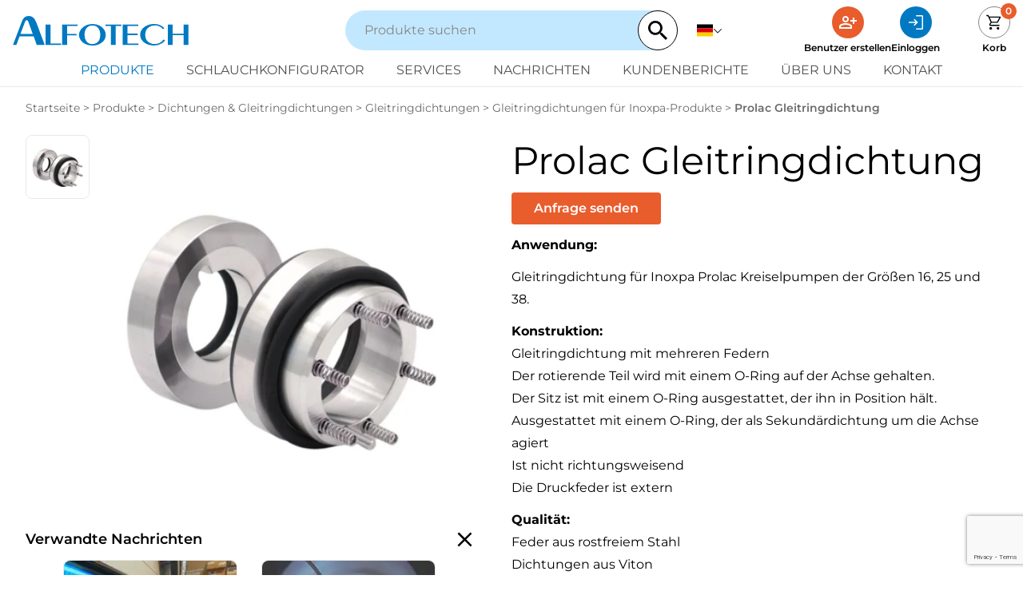

--- FILE ---
content_type: text/html; charset=utf-8
request_url: https://www.alfotech-deutschland.de/produkte/dichtungen-gleitringdichtungen/gleitringdichtungen/gleitringdichtungen-fur-inoxpa-produkte/prolac-gleitringdichtung
body_size: 26937
content:
<!doctype html>
<html lang="de">
<head>
    <meta charset="utf-8">
    <meta name="viewport" content="width=device-width, initial-scale=1, shrink-to-fit=no">

    <title>Prolac Gleitringdichtung f&#xFC;r Inoxpa-Pumpen | Alfotech</title>
    <meta name="description" content="Alfotechs Prolac-Gleitringdichtung f&#xFC;r Inoxpa ist von hoher Qualit&#xE4;t und passt zu Prolac-Kreiselpumpen der Gr&#xF6;&#xDF;en 16, 25 &amp; 38. Bestellen Sie noch heute online." />
    

    
 
    
    <link rel="preconnect" href="//www.googletagmanager.com" />
    <link rel="preconnect" href="//ajax.googleapis.com" />
    <link rel="preconnect" href="//unpkg.com" />
    <link rel="dns-prefetch" href="//www.googletagmanager.com" />
    <link rel="dns-prefetch" href="//ajax.googleapis.com" />
    <link rel="dns-prefetch" href="//unpkg.com" />

    <link rel="stylesheet" type="text/css" href="/dist/css/styles.min.css?v=JYbZYFX019KSdmRhyZlbHKX6AYYNqSMpSgOSmOXyPxc" importance="high">

    <link rel="canonical" href="https://www.alfotech-deutschland.de/produkte/dichtungen-gleitringdichtungen/gleitringdichtungen/gleitringdichtungen-fur-inoxpa-produkte/prolac-gleitringdichtung" />

    
            <link rel="alternate" hreflang="da" href="https://www.alfotech.dk/" />
            <link rel="alternate" hreflang="de" href="https://www.alfotech-deutschland.de/" />
            <link rel="alternate" hreflang="en" href="https://www.alfotech.eu/" />
            <link rel="alternate" hreflang="sv" href="https://www.alfotech.se/" />
        

    <meta property="og:url" content="https://www.alfotech-deutschland.de/produkte/dichtungen-gleitringdichtungen/gleitringdichtungen/gleitringdichtungen-fur-inoxpa-produkte/prolac-gleitringdichtung" />
<meta property="og:title" content="Prolac Gleitringdichtung f&#xFC;r Inoxpa-Pumpen | Alfotech" />
<meta property="og:description" content="Alfotechs Prolac-Gleitringdichtung f&#xFC;r Inoxpa ist von hoher Qualit&#xE4;t und passt zu Prolac-Kreiselpumpen der Gr&#xF6;&#xDF;en 16, 25 &amp; 38. Bestellen Sie noch heute online." />
    <meta property="og:image" content="https://www.alfotech-deutschland.de/media/hibh4vjq/03501002b-prolac-akseltaetning.jpg?rmode=pad&amp;width=1200&amp;height=630&amp;format=jpg&amp;quality=60" />
    <meta property="twitter:image" content="https://www.alfotech-deutschland.de/media/hibh4vjq/03501002b-prolac-akseltaetning.jpg?rmode=pad&amp;width=1200&amp;height=630&amp;format=jpg&amp;quality=60" />
<meta property="twitter:card" content="summary_large_image" />
<meta property="twitter:url" content="https://www.alfotech-deutschland.de/produkte/dichtungen-gleitringdichtungen/gleitringdichtungen/gleitringdichtungen-fur-inoxpa-produkte/prolac-gleitringdichtung" />
<meta property="twitter:title" content="Prolac Gleitringdichtung f&#xFC;r Inoxpa-Pumpen | Alfotech" />
<meta property="twitter:description" content="Alfotechs Prolac-Gleitringdichtung f&#xFC;r Inoxpa ist von hoher Qualit&#xE4;t und passt zu Prolac-Kreiselpumpen der Gr&#xF6;&#xDF;en 16, 25 &amp; 38. Bestellen Sie noch heute online." />
    <link rel="apple-touch-icon" sizes="180x180" href="/dist/favicons/apple-touch-icon.png">
<link rel="icon" type="image/png" sizes="32x32" href="/dist/favicons/favicon-32x32.png">
<link rel="icon" type="image/png" sizes="16x16" href="/dist/favicons/favicon-16x16.png">
<link rel="manifest" href="/dist/favicons/site.webmanifest">
<link rel="mask-icon" href="/dist/favicons/safari-pinned-tab.svg" color="#EEEEEE">
<link rel="shortcut icon" href="/dist/favicons/favicon.ico">
<meta name="msapplication-TileColor" content="#ffffff">
<meta name="msapplication-TileImage" content="/dist/favicons/mstile-144x144.png">
<meta name="msapplication-config" content="/dist/favicons/browserconfig.xml">
<meta name="theme-color" content="#ffffff">
    
    

    <script>(function(w,d,s,l,i){w[l]=w[l]||[];w[l].push({'gtm.start':
    new Date().getTime(),event:'gtm.js'});var f=d.getElementsByTagName(s)[0],
    j=d.createElement(s),dl=l!='dataLayer'?'&l='+l:'';j.async=true;j.src=
    'https://www.googletagmanager.com/gtm.js?id='+i+dl;f.parentNode.insertBefore(j,f);
    })(window,document,'script','dataLayer','GTM-5BBLQ9J');</script>

</head>
<body x-bind:class="$store.state.noScroll ? 'overflow-y-hidden' : ''" x-data>
    <noscript>
        <iframe src="https://www.googletagmanager.com/ns.html?id=GTM-5BBLQ9J" height="0" width="0" style="display:none;visibility:hidden"></iframe>
    </noscript>

    
<header class="bg-white sticky top-0 z-50 border-b border-neutral-100 py-4 lg:py-2" x-data="{menuOpen:false, dropdown: '', showLanguages: false, showUserMenu:false }">
    <div class="container px-4">
        <div class="flex items-center justify-between">
            <button type="button" class="w-1/4 cursor-pointer lg:hidden" x-on:click="menuOpen = true;" aria-label="Open navigation">
                <svg xmlns="http://www.w3.org/2000/svg" viewBox="0 -960 960 960" width="25" height="25"><path fill="currentColor" d="M120-240v-60h720v60H120Zm0-210v-60h720v60H120Zm0-210v-60h720v60H120Z" /></svg>
            </button>            

            <a href="/" class="block lg:w-1/3">
                <img src="/dist/img/logo.svg" alt="Alfotech ApS" width="220" height="37" class="max-w-[150px] lg:max-w-[220px]" />
            </a>

            <div class="hidden lg:block lg:w-1/3">
                
<div class="w-full relative z-10" x-data="{language: 'de',...search}" x-on:click.outside="searchresult = []">
    <form action="/suche" autocomplete="off" class="w-full flex items-center justify-between gap-4 bg-primary-100 pl-6 rounded-full">
        <input name="s" x-model="s"
               x-on:input.debounce.300ms="search"
               class="w-full bg-primary-100 placeholder-neutral-500 border-0 outline-0 rounded-full py-2"
               type="search"
               placeholder="Produkte suchen" />

        <button type="button" x-show="s.length > 0" x-on:click="s = ''">
            <svg xmlns="http://www.w3.org/2000/svg" viewBox="0 0 384 512" class="w-6 h-6 text-primary-500/70 hover:text-primary-500"><path fill="currentColor" d="M342.6 150.6c12.5-12.5 12.5-32.8 0-45.3s-32.8-12.5-45.3 0L192 210.7 86.6 105.4c-12.5-12.5-32.8-12.5-45.3 0s-12.5 32.8 0 45.3L146.7 256 41.4 361.4c-12.5 12.5-12.5 32.8 0 45.3s32.8 12.5 45.3 0L192 301.3 297.4 406.6c12.5 12.5 32.8 12.5 45.3 0s12.5-32.8 0-45.3L237.3 256 342.6 150.6z" /></svg>
        </button>

        <button type="submit" class="flex items-center justify-center bg-white border border-black rounded-full cursor-pointer p-2 lg:p-3" aria-label="Search">
            <svg xmlns="http://www.w3.org/2000/svg" class="w-5 h-5 lg:w-6 lg:h-6" viewBox="0 0 23.333 23.333">
                <path id="magnify" d="M11.667,3a8.672,8.672,0,0,1,6.587,14.307l.36.36h1.053l6.667,6.667-2,2-6.667-6.667V18.613l-.36-.36A8.669,8.669,0,1,1,11.667,3m0,2.667a6,6,0,1,0,6,6A5.975,5.975,0,0,0,11.667,5.667Z" transform="translate(-3 -3)" fill="currentColor" />
            </svg>
        </button>
    </form>

    <div class="absolute w-full top-5 left-0 -z-10 bg-primary-50 shadow-lg rounded-b-xl pt-12 pb-6" x-show="isLoading || hasSearched" x-cloak>
        <div x-show="isLoading" class="text-center py-4">
            <svg xmlns="http://www.w3.org/2000/svg" viewBox="0 0 512 512" class="w-8 h-8 text-primary-600 animate-spin mx-auto"><path fill="currentColor" d="M222.7 32.1c5 16.9-4.6 34.8-21.5 39.8C121.8 95.6 64 169.1 64 256c0 106 86 192 192 192s192-86 192-192c0-86.9-57.8-160.4-137.1-184.1c-16.9-5-26.6-22.9-21.5-39.8s22.9-26.6 39.8-21.5C434.9 42.1 512 140 512 256c0 141.4-114.6 256-256 256S0 397.4 0 256C0 140 77.1 42.1 182.9 10.6c16.9-5 34.8 4.6 39.8 21.5z" /></svg>
        </div>

        <template x-for="item in searchresult.slice(0, 6)" x-bind:key="item.id">
            <a x-bind:href="item.url" class="flex items-center gap-4 px-6 py-2 hover:bg-primary-100">
                <img x-bind:src="item.image" alt="" class="w-16 h-16 object-cover rounded-md">
                <div>
                    <p class="text-lg" x-text="item.name"></p>
                    <p class="text-sm text-neutral-600" x-text="item.text"></p>
                </div>
            </a>
        </template>
        <a x-bind:href="`/suche?s=${encodeURIComponent(s)}`" class="btn btn-primary block text-lg font-bold text-center px-5 py-3 mx-6 mt-6 md:px-7" x-show="searchresult.length > 6">Alle Ergebnisse anzeigen</a>
        <div x-show="hasSearched && searchresult.length === 0" class="text-center">
            Keine Ergebnisse gefunden
        </div>
    </div>
</div>
            </div>

            <div class="w-1/4 flex items-center justify-end lg:w-1/3 lg:justify-between">
                <div class="hidden lg:block">
                    
                        
<div class="langs">
    <div class="relative w-full lg:mt-0 lg:ml-6">
        <button class="flex items-center gap-2" x-on:click="showLanguages = !showLanguages" :aria-expanded="showLanguages ? 'true' : 'false'" aria-label="Deutsch">
            <img src="/dist/img/de.svg" class="h-5 w-5" alt="Deutsch" />
            <svg xmlns="http://www.w3.org/2000/svg" width="12" height="12" fill="currentColor" class="block align-baseline down" viewBox="0 0 32 32">
                <path d="M 4.21875 10.78125 L 2.78125 12.21875 L 15.28125 24.71875 L 16 25.40625 L 16.71875 24.71875 L 29.21875 12.21875 L 27.78125 10.78125 L 16 22.5625 Z" />
            </svg>
        </button>
        <div class="bg-white w-[80px] absolute top-8 -left-4 shadow" x-show="showLanguages" x-on:click.away="showLanguages = false" x-cloak>
                <a class="flex w-full items-center text-xs uppercase border-b border-neutral-100 last:border-b-0 px-4 py-3 hover:text-neutral-300" lan-code="da" href="https://www.alfotech.dk/">
                    <img src="/dist/img/da.svg" class="h-5 w-5 mr-2" alt="da" loading="lazy">
                    da
                </a>
                <a class="flex w-full items-center text-xs uppercase border-b border-neutral-100 last:border-b-0 px-4 py-3 hover:text-neutral-300" lan-code="de" href="/">
                    <img src="/dist/img/de.svg" class="h-5 w-5 mr-2" alt="de" loading="lazy">
                    de
                </a>
                <a class="flex w-full items-center text-xs uppercase border-b border-neutral-100 last:border-b-0 px-4 py-3 hover:text-neutral-300" lan-code="en" href="https://www.alfotech.eu/">
                    <img src="/dist/img/en.svg" class="h-5 w-5 mr-2" alt="en" loading="lazy">
                    en
                </a>
                <a class="flex w-full items-center text-xs uppercase border-b border-neutral-100 last:border-b-0 px-4 py-3 hover:text-neutral-300" lan-code="sv" href="https://www.alfotech.se/">
                    <img src="/dist/img/sv.svg" class="h-5 w-5 mr-2" alt="sv" loading="lazy">
                    sv
                </a>
        </div>
    </div>
</div>

                    
                </div>       

                <div class="lg:flex lg:items-start lg:space-x-12">
                    <div class="hidden lg:flex lg:gap-12">
                    


<a href="/benutzer-erstellen">
    <div class="w-10 h-10 rounded-full bg-secondary-500 text-white p-2 m-auto">
        <svg xmlns="http://www.w3.org/2000/svg" viewBox="0 -960 960 960">
            <path fill="currentColor" d="M720-400v-120H600v-80h120v-120h80v120h120v80H800v120h-80Zm-360-80q-66 0-113-47t-47-113q0-66 47-113t113-47q66 0 113 47t47 113q0 66-47 113t-113 47ZM40-160v-112q0-34 17.5-62.5T104-378q62-31 126-46.5T360-440q66 0 130 15.5T616-378q29 15 46.5 43.5T680-272v112H40Zm80-80h480v-32q0-11-5.5-20T580-306q-54-27-109-40.5T360-360q-56 0-111 13.5T140-306q-9 5-14.5 14t-5.5 20v32Zm240-320q33 0 56.5-23.5T440-640q0-33-23.5-56.5T360-720q-33 0-56.5 23.5T280-640q0 33 23.5 56.5T360-560Zm0-80Zm0 400Z" />
        </svg>
    </div>
    <div class="text-xs font-bold whitespace-nowrap mt-1">Benutzer erstellen</div>
</a>

<button x-on:click="$store.state.showLogin = true" aria-label="Einloggen">
    <div class="w-10 h-10 rounded-full bg-primary-500 text-white p-2 m-auto">
        <svg xmlns="http://www.w3.org/2000/svg" viewBox="0 -960 960 960">
            <path fill="currentColor" d="M489-120v-60h291v-600H489v-60h291q24 0 42 18t18 42v600q0 24-18 42t-42 18H489Zm-78-185-43-43 102-102H120v-60h348L366-612l43-43 176 176-174 174Z" />
        </svg>
    </div>
    <div class="text-xs font-bold whitespace-nowrap mt-1">Einloggen</div>
</button>
                    </div>
                    
<a href="/korb" class="block relative">
    <div class="w-10 h-10 rounded-full border border-neutral-500 p-2 m-auto">
        <svg xmlns="http://www.w3.org/2000/svg" viewBox="0 -960 960 960">
            <path fill="currentColor" d="M286.788-81Q257-81 236-102.212q-21-21.213-21-51Q215-183 236.212-204q21.213-21 51-21Q317-225 338-203.788q21 21.213 21 51Q359-123 337.788-102q-21.213 21-51 21Zm400 0Q657-81 636-102.212q-21-21.213-21-51Q615-183 636.212-204q21.213-21 51-21Q717-225 738-203.788q21 21.213 21 51Q759-123 737.788-102q-21.213 21-51 21ZM235-741l110 228h288l125-228H235Zm-30-60h589.074q22.964 0 34.945 21Q841-759 829-738L694-495q-11 19-28.559 30.5Q647.881-453 627-453H324l-56 104h491v60H277q-42 0-60.5-28t.5-63l64-118-152-322H51v-60h117l37 79Zm140 288h288-288Z" />
        </svg>
    </div>
    <div class="w-5 h-5 absolute -top-1 -right-2 z-10 bg-secondary-500 text-white text-xs font-bold text-center rounded-full p-0.5">0</div>
    <div class="text-xs text-center font-bold mt-1">Korb</div>
</a>   
                </div>
            </div>         
        </div>

        <div class="flex items-center gap-3 mt-3 lg:hidden">
            
<div class="w-full relative z-10" x-data="{language: 'de',...search}" x-on:click.outside="searchresult = []">
    <form action="/suche" autocomplete="off" class="w-full flex items-center justify-between gap-4 bg-primary-100 pl-6 rounded-full">
        <input name="s" x-model="s"
               x-on:input.debounce.300ms="search"
               class="w-full bg-primary-100 placeholder-neutral-500 border-0 outline-0 rounded-full py-2"
               type="search"
               placeholder="Produkte suchen" />

        <button type="button" x-show="s.length > 0" x-on:click="s = ''">
            <svg xmlns="http://www.w3.org/2000/svg" viewBox="0 0 384 512" class="w-6 h-6 text-primary-500/70 hover:text-primary-500"><path fill="currentColor" d="M342.6 150.6c12.5-12.5 12.5-32.8 0-45.3s-32.8-12.5-45.3 0L192 210.7 86.6 105.4c-12.5-12.5-32.8-12.5-45.3 0s-12.5 32.8 0 45.3L146.7 256 41.4 361.4c-12.5 12.5-12.5 32.8 0 45.3s32.8 12.5 45.3 0L192 301.3 297.4 406.6c12.5 12.5 32.8 12.5 45.3 0s12.5-32.8 0-45.3L237.3 256 342.6 150.6z" /></svg>
        </button>

        <button type="submit" class="flex items-center justify-center bg-white border border-black rounded-full cursor-pointer p-2 lg:p-3" aria-label="Search">
            <svg xmlns="http://www.w3.org/2000/svg" class="w-5 h-5 lg:w-6 lg:h-6" viewBox="0 0 23.333 23.333">
                <path id="magnify" d="M11.667,3a8.672,8.672,0,0,1,6.587,14.307l.36.36h1.053l6.667,6.667-2,2-6.667-6.667V18.613l-.36-.36A8.669,8.669,0,1,1,11.667,3m0,2.667a6,6,0,1,0,6,6A5.975,5.975,0,0,0,11.667,5.667Z" transform="translate(-3 -3)" fill="currentColor" />
            </svg>
        </button>
    </form>

    <div class="absolute w-full top-5 left-0 -z-10 bg-primary-50 shadow-lg rounded-b-xl pt-12 pb-6" x-show="isLoading || hasSearched" x-cloak>
        <div x-show="isLoading" class="text-center py-4">
            <svg xmlns="http://www.w3.org/2000/svg" viewBox="0 0 512 512" class="w-8 h-8 text-primary-600 animate-spin mx-auto"><path fill="currentColor" d="M222.7 32.1c5 16.9-4.6 34.8-21.5 39.8C121.8 95.6 64 169.1 64 256c0 106 86 192 192 192s192-86 192-192c0-86.9-57.8-160.4-137.1-184.1c-16.9-5-26.6-22.9-21.5-39.8s22.9-26.6 39.8-21.5C434.9 42.1 512 140 512 256c0 141.4-114.6 256-256 256S0 397.4 0 256C0 140 77.1 42.1 182.9 10.6c16.9-5 34.8 4.6 39.8 21.5z" /></svg>
        </div>

        <template x-for="item in searchresult.slice(0, 6)" x-bind:key="item.id">
            <a x-bind:href="item.url" class="flex items-center gap-4 px-6 py-2 hover:bg-primary-100">
                <img x-bind:src="item.image" alt="" class="w-16 h-16 object-cover rounded-md">
                <div>
                    <p class="text-lg" x-text="item.name"></p>
                    <p class="text-sm text-neutral-600" x-text="item.text"></p>
                </div>
            </a>
        </template>
        <a x-bind:href="`/suche?s=${encodeURIComponent(s)}`" class="btn btn-primary block text-lg font-bold text-center px-5 py-3 mx-6 mt-6 md:px-7" x-show="searchresult.length > 6">Alle Ergebnisse anzeigen</a>
        <div x-show="hasSearched && searchresult.length === 0" class="text-center">
            Keine Ergebnisse gefunden
        </div>
    </div>
</div>
            
                
<div class="langs">
    <div class="relative w-full lg:mt-0 lg:ml-6">
        <button class="flex items-center gap-2" x-on:click="showLanguages = !showLanguages" :aria-expanded="showLanguages ? 'true' : 'false'" aria-label="Deutsch">
            <img src="/dist/img/de.svg" class="h-5 w-5" alt="Deutsch" />
            <svg xmlns="http://www.w3.org/2000/svg" width="12" height="12" fill="currentColor" class="block align-baseline down" viewBox="0 0 32 32">
                <path d="M 4.21875 10.78125 L 2.78125 12.21875 L 15.28125 24.71875 L 16 25.40625 L 16.71875 24.71875 L 29.21875 12.21875 L 27.78125 10.78125 L 16 22.5625 Z" />
            </svg>
        </button>
        <div class="bg-white w-[80px] absolute top-8 -left-4 shadow" x-show="showLanguages" x-on:click.away="showLanguages = false" x-cloak>
                <a class="flex w-full items-center text-xs uppercase border-b border-neutral-100 last:border-b-0 px-4 py-3 hover:text-neutral-300" lan-code="da" href="https://www.alfotech.dk/">
                    <img src="/dist/img/da.svg" class="h-5 w-5 mr-2" alt="da" loading="lazy">
                    da
                </a>
                <a class="flex w-full items-center text-xs uppercase border-b border-neutral-100 last:border-b-0 px-4 py-3 hover:text-neutral-300" lan-code="de" href="/">
                    <img src="/dist/img/de.svg" class="h-5 w-5 mr-2" alt="de" loading="lazy">
                    de
                </a>
                <a class="flex w-full items-center text-xs uppercase border-b border-neutral-100 last:border-b-0 px-4 py-3 hover:text-neutral-300" lan-code="en" href="https://www.alfotech.eu/">
                    <img src="/dist/img/en.svg" class="h-5 w-5 mr-2" alt="en" loading="lazy">
                    en
                </a>
                <a class="flex w-full items-center text-xs uppercase border-b border-neutral-100 last:border-b-0 px-4 py-3 hover:text-neutral-300" lan-code="sv" href="https://www.alfotech.se/">
                    <img src="/dist/img/sv.svg" class="h-5 w-5 mr-2" alt="sv" loading="lazy">
                    sv
                </a>
        </div>
    </div>
</div>

            
        </div>

        <div class="flex flex-col fixed z-50 w-full h-screen top-0 bg-white px-8 py-4 ease-in-out transition-all duration-500 lg:static lg:w-auto lg:h-auto lg:p-0" x-bind:class="menuOpen ? 'left-0' : '-left-full'" x-cloak>
            <div class="flex justify-between lg:hidden">
                <button type="button" class="cursor-pointer lg:hidden" x-on:click="menuOpen = false; document.body.classList.remove('noscroll');" aria-label="Close navigation">
                    <svg xmlns="http://www.w3.org/2000/svg" viewBox="0 -960 960 960" width="25" height="25"><path fill="currentColor" d="m249-207-42-42 231-231-231-231 42-42 231 231 231-231 42 42-231 231 231 231-42 42-231-231-231 231Z" /></svg>
                </button>
                <div class="flex gap-4">
                    


<a href="/benutzer-erstellen">
    <div class="w-10 h-10 rounded-full bg-secondary-500 text-white p-2 m-auto">
        <svg xmlns="http://www.w3.org/2000/svg" viewBox="0 -960 960 960">
            <path fill="currentColor" d="M720-400v-120H600v-80h120v-120h80v120h120v80H800v120h-80Zm-360-80q-66 0-113-47t-47-113q0-66 47-113t113-47q66 0 113 47t47 113q0 66-47 113t-113 47ZM40-160v-112q0-34 17.5-62.5T104-378q62-31 126-46.5T360-440q66 0 130 15.5T616-378q29 15 46.5 43.5T680-272v112H40Zm80-80h480v-32q0-11-5.5-20T580-306q-54-27-109-40.5T360-360q-56 0-111 13.5T140-306q-9 5-14.5 14t-5.5 20v32Zm240-320q33 0 56.5-23.5T440-640q0-33-23.5-56.5T360-720q-33 0-56.5 23.5T280-640q0 33 23.5 56.5T360-560Zm0-80Zm0 400Z" />
        </svg>
    </div>
    <div class="text-xs font-bold whitespace-nowrap mt-1">Benutzer erstellen</div>
</a>

<button x-on:click="$store.state.showLogin = true" aria-label="Einloggen">
    <div class="w-10 h-10 rounded-full bg-primary-500 text-white p-2 m-auto">
        <svg xmlns="http://www.w3.org/2000/svg" viewBox="0 -960 960 960">
            <path fill="currentColor" d="M489-120v-60h291v-600H489v-60h291q24 0 42 18t18 42v600q0 24-18 42t-42 18H489Zm-78-185-43-43 102-102H120v-60h348L366-612l43-43 176 176-174 174Z" />
        </svg>
    </div>
    <div class="text-xs font-bold whitespace-nowrap mt-1">Einloggen</div>
</button>

                    
<a href="/korb" class="block relative">
    <div class="w-10 h-10 rounded-full border border-neutral-500 p-2 m-auto">
        <svg xmlns="http://www.w3.org/2000/svg" viewBox="0 -960 960 960">
            <path fill="currentColor" d="M286.788-81Q257-81 236-102.212q-21-21.213-21-51Q215-183 236.212-204q21.213-21 51-21Q317-225 338-203.788q21 21.213 21 51Q359-123 337.788-102q-21.213 21-51 21Zm400 0Q657-81 636-102.212q-21-21.213-21-51Q615-183 636.212-204q21.213-21 51-21Q717-225 738-203.788q21 21.213 21 51Q759-123 737.788-102q-21.213 21-51 21ZM235-741l110 228h288l125-228H235Zm-30-60h589.074q22.964 0 34.945 21Q841-759 829-738L694-495q-11 19-28.559 30.5Q647.881-453 627-453H324l-56 104h491v60H277q-42 0-60.5-28t.5-63l64-118-152-322H51v-60h117l37 79Zm140 288h288-288Z" />
        </svg>
    </div>
    <div class="w-5 h-5 absolute -top-1 -right-2 z-10 bg-secondary-500 text-white text-xs font-bold text-center rounded-full p-0.5">0</div>
    <div class="text-xs text-center font-bold mt-1">Korb</div>
</a>   
                </div>            
            </div>

            
                <nav class="flex flex-col flex-wrap text-lg justify-center mt-6 space-y-4 lg:gap-y-2 lg:text-base lg:space-y-0 lg:mt-0 lg:pt-2 lg:flex-row lg:space-x-10">
                    
    <div x-on:mouseleave.debounce.150ms="dropdown=false">
        <a href="/produkte" class="uppercase text-primary-500 lg:inline-block hover:text-primary-500" >
            Produkte
            
        </a>
        
    </div>
    <div x-on:mouseleave.debounce.150ms="dropdown=false">
        <a href="/schlauchkonfigurator" class="uppercase text-neutral-700 lg:inline-block hover:text-primary-500" >
            Schlauchkonfigurator
            
        </a>
        
    </div>
    <div x-on:mouseleave.debounce.150ms="dropdown=false">
        <a href="/services" class="uppercase text-neutral-700 lg:inline-block hover:text-primary-500" >
            Services
            
        </a>
        
    </div>
    <div x-on:mouseleave.debounce.150ms="dropdown=false">
        <a href="/nachrichten" class="uppercase text-neutral-700 lg:inline-block hover:text-primary-500" >
            Nachrichten
            
        </a>
        
    </div>
    <div x-on:mouseleave.debounce.150ms="dropdown=false">
        <a href="/kundenberichte" class="uppercase text-neutral-700 lg:inline-block hover:text-primary-500" >
            Kundenberichte
            
        </a>
        
    </div>
    <div x-on:mouseleave.debounce.150ms="dropdown=false">
        <a href="/uber-uns" class="uppercase text-neutral-700 lg:inline-block hover:text-primary-500" >
            &#xDC;ber uns
            
        </a>
        
    </div>
    <div x-on:mouseleave.debounce.150ms="dropdown=false">
        <a href="/kontakt" class="uppercase text-neutral-700 lg:inline-block hover:text-primary-500" >
            Kontakt
            
        </a>
        
    </div>

                </nav>
            
        </div>
    </div>
</header>


    

    <main>
        <div id="content">
            
<div x-data="product" x-init="" class="container mt-4 mb-20">
    
        
<ul class="list-none text-sm text-neutral-600">
        <li class="inline-block">
            <a href="/">Startseite</a> &gt;
        </li>
        <li class="inline-block">
            <a href="/produkte">Produkte</a> &gt;
        </li>
        <li class="inline-block">
            <a href="/produkte/dichtungen-gleitringdichtungen">Dichtungen &amp; Gleitringdichtungen</a> &gt;
        </li>
        <li class="inline-block">
            <a href="/produkte/dichtungen-gleitringdichtungen/gleitringdichtungen">Gleitringdichtungen</a> &gt;
        </li>
        <li class="inline-block">
            <a href="/produkte/dichtungen-gleitringdichtungen/gleitringdichtungen/gleitringdichtungen-fur-inoxpa-produkte">Gleitringdichtungen f&#xFC;r Inoxpa-Produkte</a> &gt;
        </li>
    <li class="inline-block font-bold">Prolac Gleitringdichtung</li>
</ul>
    
        <div class="mt-6 lg:flex" x-init="$nextTick(() =>{refreshFsLightbox()})">
            <div class="w-full h-fit flex flex-wrap gap-3 lg:w-1/2 lg:gap-5 lg:pr-12">
                <div class="preview-images flex-initial space-y-3 lg:space-y-5">
                        <picture class="block">
                            <source srcset="/media/hibh4vjq/03501002b-prolac-akseltaetning.jpg?rmode=pad&amp;width=130&amp;height=130&amp;format=webp&amp;quality=90&amp;v=1db4ae24beed810" type="image/webp" media="(min-width: 1536px)" width="130" height="130">
                            <source srcset="/media/hibh4vjq/03501002b-prolac-akseltaetning.jpg?rmode=pad&amp;width=100&amp;height=100&amp;format=webp&amp;quality=90&amp;v=1db4ae24beed810" type="image/webp" media="(min-width: 1024px)" width="100" height="100">
                            <source srcset="/media/hibh4vjq/03501002b-prolac-akseltaetning.jpg?rmode=pad&amp;width=80&amp;height=80&amp;format=webp&amp;quality=90&amp;v=1db4ae24beed810" type="image/webp" media="(min-width: 0px)" width="80" height="80">

                            <source srcset="/media/hibh4vjq/03501002b-prolac-akseltaetning.jpg?rmode=pad&amp;width=130&amp;height=130&amp;format=jpg&amp;quality=90&amp;v=1db4ae24beed810" type="image/jpeg" media="(min-width: 1536px)" width="130" height="130">
                            <source srcset="/media/hibh4vjq/03501002b-prolac-akseltaetning.jpg?rmode=pad&amp;width=100&amp;height=100&amp;format=jpg&amp;quality=90&amp;v=1db4ae24beed810" type="image/jpeg" media="(min-width: 1024px)" width="100" height="100">
                            <source srcset="/media/hibh4vjq/03501002b-prolac-akseltaetning.jpg?rmode=pad&amp;width=80&amp;height=80&amp;format=jpg&amp;quality=90&amp;v=1db4ae24beed810" type="image/jpeg" media="(min-width: 0px)" width="80" height="80">

                            <img src="/media/hibh4vjq/03501002b-prolac-akseltaetning.jpg?rmode=pad&amp;width=80&amp;height=80&amp;format=jpg&amp;quality=90&amp;v=1db4ae24beed810" alt="Prolac Gleitringdichtung" width="80" height="80" x-on:mouseover="selectedType='image';selectedImage=''; imageIndex=0;" class="border border-neutral-100 cursor-pointer rounded-lg cursor-pointer" />
                        </picture>
                        <a data-fslightbox href="/media/hibh4vjq/03501002b-prolac-akseltaetning.jpg?rmode=pad&amp;width=0&amp;height=0&amp;format=webp&amp;quality=90&amp;v=1db4ae24beed810"></a>

                                     
                </div>
                
                <div class="main-image flex-1">
                    <template x-if="selectedType === 'image' && selectedImage !== ''">
                        <div x-on:click="fsLightbox.open(imageIndex);">
                            <img x-bind:src="selectedImage" alt="Prolac Gleitringdichtung" class="max-w-full h-auto cursor-pointer" width="695" height="695" />
                        </div>
                    </template>
                    <template x-if="selectedType === 'image' && selectedImage === ''">
                            <div x-on:click="fsLightbox.open();">
                                <picture>
                                    <source srcset="/media/hibh4vjq/03501002b-prolac-akseltaetning.jpg?rmode=pad&amp;width=695&amp;height=695&amp;format=webp&amp;quality=90&amp;v=1db4ae24beed810" type="image/webp" media="(min-width: 1840px)" width="695" height="695">
                                    <source srcset="/media/hibh4vjq/03501002b-prolac-akseltaetning.jpg?rmode=pad&amp;width=540&amp;height=540&amp;format=webp&amp;quality=90&amp;v=1db4ae24beed810" type="image/webp" media="(min-width: 1536px)" width="540" height="540">
                                    <source srcset="/media/hibh4vjq/03501002b-prolac-akseltaetning.jpg?rmode=pad&amp;width=415&amp;height=415&amp;format=webp&amp;quality=90&amp;v=1db4ae24beed810" type="image/webp" media="(min-width: 1280px)" width="415" height="415">
                                    <source srcset="/media/hibh4vjq/03501002b-prolac-akseltaetning.jpg?rmode=pad&amp;width=320&amp;height=320&amp;format=webp&amp;quality=90&amp;v=1db4ae24beed810" type="image/webp" media="(min-width: 1024px)" width="320" height="320">
                                    <source srcset="/media/hibh4vjq/03501002b-prolac-akseltaetning.jpg?rmode=pad&amp;width=600&amp;height=600&amp;format=webp&amp;quality=90&amp;v=1db4ae24beed810" type="image/webp" media="(min-width: 768px)" width="600" height="600">
                                    <source srcset="/media/hibh4vjq/03501002b-prolac-akseltaetning.jpg?rmode=pad&amp;width=485&amp;height=485&amp;format=webp&amp;quality=90&amp;v=1db4ae24beed810" type="image/webp" media="(min-width: 0px)" width="485" height="485">

                                    <source srcset="/media/hibh4vjq/03501002b-prolac-akseltaetning.jpg?rmode=pad&amp;width=695&amp;height=695&amp;format=jpg&amp;quality=90&amp;v=1db4ae24beed810" type="image/jpeg" media="(min-width: 1840px)" width="695" height="695">
                                    <source srcset="/media/hibh4vjq/03501002b-prolac-akseltaetning.jpg?rmode=pad&amp;width=540&amp;height=540&amp;format=jpg&amp;quality=90&amp;v=1db4ae24beed810" type="image/jpeg" media="(min-width: 1536px)" width="540" height="540">
                                    <source srcset="/media/hibh4vjq/03501002b-prolac-akseltaetning.jpg?rmode=pad&amp;width=415&amp;height=415&amp;format=jpg&amp;quality=90&amp;v=1db4ae24beed810" type="image/jpeg" media="(min-width: 1280px)" width="415" height="415">
                                    <source srcset="/media/hibh4vjq/03501002b-prolac-akseltaetning.jpg?rmode=pad&amp;width=320&amp;height=320&amp;format=jpg&amp;quality=90&amp;v=1db4ae24beed810" type="image/jpeg" media="(min-width: 1024px)" width="320" height="320">
                                    <source srcset="/media/hibh4vjq/03501002b-prolac-akseltaetning.jpg?rmode=pad&amp;width=600&amp;height=600&amp;format=jpg&amp;quality=90&amp;v=1db4ae24beed810" type="image/jpeg" media="(min-width: 768px)" width="600" height="600">
                                    <source srcset="/media/hibh4vjq/03501002b-prolac-akseltaetning.jpg?rmode=pad&amp;width=485&amp;height=485&amp;format=jpg&amp;quality=90&amp;v=1db4ae24beed810" type="image/jpeg" media="(min-width: 0px)" width="485" height="485">

                                    <img src="/media/hibh4vjq/03501002b-prolac-akseltaetning.jpg?rmode=pad&amp;width=485&amp;height=485&amp;format=jpg&amp;quality=90&amp;v=1db4ae24beed810" alt="Prolac Gleitringdichtung" class="max-w-full h-auto cursor-pointer" width="485" height="485" x-on:click="fsLightbox.open();" />
                                </picture>
                            </div>
                        
                    </template>
                    <template x-if="selectedType === 'embed'" x-cloak>
                    </template>
                </div>

                
    <div class="w-full" x-data="{ open: 1 }">
                    <div class="border-b">
                        <div class="flex justify-between items-center cursor-pointer" x-on:click="open !== 1 ? open = 1 : open = null">
                            <h3 class="text-lg font-bold my-3">Verwandte Nachrichten</h3>
                            <svg xmlns="http://www.w3.org/2000/svg" width="21" height="21" x-bind:class="open == 1 ? 'rotate-45 scale-110' : ''">
                                <path d="M9.375 21v-9.375H0v-2.25h9.375V0h2.25v9.375H21v2.25h-9.375V21Z" />
                            </svg>
                        </div>
                            <div class="flex items-center mb-6 relative z-10" x-show="open == 1">
                                <button class="prev-btn h-14 w-14 text-neutral-200 2xl:hidden" aria-label="Previous related news">
                                    <svg xmlns="http://www.w3.org/2000/svg" fill="none" stroke="currentColor" stroke-linecap="round" stroke-linejoin="round" stroke-width="2" class="feather feather-chevron-left" viewBox="0 0 24 24">
                                        <path d="m15 18-6-6 6-6" />
                                    </svg>
                                </button>
                                <div class="swiper-related-items w-full overflow-hidden">
                                    <div class="swiper-wrapper items-stretch">
                                            <a href="/nachrichten/peters-week-folge-3" class="swiper-slide border border-neutral-100 rounded-lg">
                                                    <picture>
                                                        <source srcset="/media/wfscjqiy/peters-week-inventory-management.jpg?rxy=0.5639273770152458,0.4073196963679492&amp;width=210&amp;height=130&amp;format=webp&amp;quality=60&amp;v=1da421077bbfe90" type="image/webp" media="(min-width: 1536px)" width="210" height="130">
                                                        <source srcset="/media/wfscjqiy/peters-week-inventory-management.jpg?rxy=0.5639273770152458,0.4073196963679492&amp;width=220&amp;height=140&amp;format=webp&amp;quality=60&amp;v=1da421077bbfe90" type="image/webp" media="(min-width: 1280px)" width="220" height="140">
                                                        <source srcset="/media/wfscjqiy/peters-week-inventory-management.jpg?rxy=0.5639273770152458,0.4073196963679492&amp;width=345&amp;height=215&amp;format=webp&amp;quality=60&amp;v=1da421077bbfe90" type="image/webp" media="(min-width: 1024px)" width="345" height="215">
                                                        <source srcset="/media/wfscjqiy/peters-week-inventory-management.jpg?rxy=0.5639273770152458,0.4073196963679492&amp;width=290&amp;height=180&amp;format=webp&amp;quality=60&amp;v=1da421077bbfe90" type="image/webp" media="(min-width: 768px)" width="290" height="180">
                                                        <source srcset="/media/wfscjqiy/peters-week-inventory-management.jpg?rxy=0.5639273770152458,0.4073196963679492&amp;width=225&amp;height=140&amp;format=webp&amp;quality=60&amp;v=1da421077bbfe90" type="image/webp" media="(min-width: 640px)" width="225" height="140">
                                                        <source srcset="/media/wfscjqiy/peters-week-inventory-management.jpg?rxy=0.5639273770152458,0.4073196963679492&amp;width=465&amp;height=290&amp;format=webp&amp;quality=60&amp;v=1da421077bbfe90" type="image/webp" media="(min-width: 0px)" width="465" height="290">

                                                        <source srcset="/media/wfscjqiy/peters-week-inventory-management.jpg?rxy=0.5639273770152458,0.4073196963679492&amp;width=210&amp;height=130&amp;format=jpg&amp;quality=60&amp;v=1da421077bbfe90" type="image/jpeg" media="(min-width: 1536px)" width="210" height="130">
                                                        <source srcset="/media/wfscjqiy/peters-week-inventory-management.jpg?rxy=0.5639273770152458,0.4073196963679492&amp;width=220&amp;height=140&amp;format=jpg&amp;quality=60&amp;v=1da421077bbfe90" type="image/jpeg" media="(min-width: 1280px)" width="220" height="140">
                                                        <source srcset="/media/wfscjqiy/peters-week-inventory-management.jpg?rxy=0.5639273770152458,0.4073196963679492&amp;width=345&amp;height=215&amp;format=jpg&amp;quality=60&amp;v=1da421077bbfe90" type="image/jpeg" media="(min-width: 1024px)" width="345" height="215">
                                                        <source srcset="/media/wfscjqiy/peters-week-inventory-management.jpg?rxy=0.5639273770152458,0.4073196963679492&amp;width=290&amp;height=180&amp;format=jpg&amp;quality=60&amp;v=1da421077bbfe90" type="image/jpeg" media="(min-width: 768px)" width="290" height="180">
                                                        <source srcset="/media/wfscjqiy/peters-week-inventory-management.jpg?rxy=0.5639273770152458,0.4073196963679492&amp;width=225&amp;height=140&amp;format=jpg&amp;quality=60&amp;v=1da421077bbfe90" type="image/jpeg" media="(min-width: 640px)" width="225" height="140">
                                                        <source srcset="/media/wfscjqiy/peters-week-inventory-management.jpg?rxy=0.5639273770152458,0.4073196963679492&amp;width=465&amp;height=290&amp;format=jpg&amp;quality=60&amp;v=1da421077bbfe90" type="image/jpeg" media="(min-width: 0px)" width="465" height="290">

                                                        <img src="/media/wfscjqiy/peters-week-inventory-management.jpg?rxy=0.5639273770152458,0.4073196963679492&amp;width=465&amp;height=290&amp;format=jpg&amp;quality=60&amp;v=1da421077bbfe90" alt="Peter&#x2019;s Week Folge 3: Lagerverwaltung 101" width="145" height="145" class="w-full rounded-t-lg" loading="lazy" />
                                                    </picture>
                                                
                                                <div class="p-3">
                                                    Peter&#x2019;s Week Folge 3: Lagerverwaltung 101
                                                </div>

                                            </a>
                                            <a href="/nachrichten/cocio-senkt-betriebskosten-durch-zusammenarbeit-mit-alfotech" class="swiper-slide border border-neutral-100 rounded-lg">
                                                    <picture>
                                                        <source srcset="/media/msxk0zs3/hard-metal-coating-machine.jpg?width=210&amp;height=130&amp;format=webp&amp;quality=60&amp;v=1da01c601a390e0" type="image/webp" media="(min-width: 1536px)" width="210" height="130">
                                                        <source srcset="/media/msxk0zs3/hard-metal-coating-machine.jpg?width=220&amp;height=140&amp;format=webp&amp;quality=60&amp;v=1da01c601a390e0" type="image/webp" media="(min-width: 1280px)" width="220" height="140">
                                                        <source srcset="/media/msxk0zs3/hard-metal-coating-machine.jpg?width=345&amp;height=215&amp;format=webp&amp;quality=60&amp;v=1da01c601a390e0" type="image/webp" media="(min-width: 1024px)" width="345" height="215">
                                                        <source srcset="/media/msxk0zs3/hard-metal-coating-machine.jpg?width=290&amp;height=180&amp;format=webp&amp;quality=60&amp;v=1da01c601a390e0" type="image/webp" media="(min-width: 768px)" width="290" height="180">
                                                        <source srcset="/media/msxk0zs3/hard-metal-coating-machine.jpg?width=225&amp;height=140&amp;format=webp&amp;quality=60&amp;v=1da01c601a390e0" type="image/webp" media="(min-width: 640px)" width="225" height="140">
                                                        <source srcset="/media/msxk0zs3/hard-metal-coating-machine.jpg?width=465&amp;height=290&amp;format=webp&amp;quality=60&amp;v=1da01c601a390e0" type="image/webp" media="(min-width: 0px)" width="465" height="290">

                                                        <source srcset="/media/msxk0zs3/hard-metal-coating-machine.jpg?width=210&amp;height=130&amp;format=jpg&amp;quality=60&amp;v=1da01c601a390e0" type="image/jpeg" media="(min-width: 1536px)" width="210" height="130">
                                                        <source srcset="/media/msxk0zs3/hard-metal-coating-machine.jpg?width=220&amp;height=140&amp;format=jpg&amp;quality=60&amp;v=1da01c601a390e0" type="image/jpeg" media="(min-width: 1280px)" width="220" height="140">
                                                        <source srcset="/media/msxk0zs3/hard-metal-coating-machine.jpg?width=345&amp;height=215&amp;format=jpg&amp;quality=60&amp;v=1da01c601a390e0" type="image/jpeg" media="(min-width: 1024px)" width="345" height="215">
                                                        <source srcset="/media/msxk0zs3/hard-metal-coating-machine.jpg?width=290&amp;height=180&amp;format=jpg&amp;quality=60&amp;v=1da01c601a390e0" type="image/jpeg" media="(min-width: 768px)" width="290" height="180">
                                                        <source srcset="/media/msxk0zs3/hard-metal-coating-machine.jpg?width=225&amp;height=140&amp;format=jpg&amp;quality=60&amp;v=1da01c601a390e0" type="image/jpeg" media="(min-width: 640px)" width="225" height="140">
                                                        <source srcset="/media/msxk0zs3/hard-metal-coating-machine.jpg?width=465&amp;height=290&amp;format=jpg&amp;quality=60&amp;v=1da01c601a390e0" type="image/jpeg" media="(min-width: 0px)" width="465" height="290">

                                                        <img src="/media/msxk0zs3/hard-metal-coating-machine.jpg?width=465&amp;height=290&amp;format=jpg&amp;quality=60&amp;v=1da01c601a390e0" alt="Cocio senkt Betriebskosten durch Zusammenarbeit mit Alfotech" width="145" height="145" class="w-full rounded-t-lg" loading="lazy" />
                                                    </picture>
                                                
                                                <div class="p-3">
                                                    Cocio senkt Betriebskosten durch Zusammenarbeit mit Alfotech
                                                </div>

                                            </a>
                                            <a href="/nachrichten/gleitringdichtungen-denken-sie-uber-den-tellerrand-hinaus" class="swiper-slide border border-neutral-100 rounded-lg">
                                                    <picture>
                                                        <source srcset="/media/gctffagb/wplus-and-wsplus-mechanical-seal-on-a-table.jpg?width=210&amp;height=130&amp;format=webp&amp;quality=60&amp;v=1da064faf0c8fb0" type="image/webp" media="(min-width: 1536px)" width="210" height="130">
                                                        <source srcset="/media/gctffagb/wplus-and-wsplus-mechanical-seal-on-a-table.jpg?width=220&amp;height=140&amp;format=webp&amp;quality=60&amp;v=1da064faf0c8fb0" type="image/webp" media="(min-width: 1280px)" width="220" height="140">
                                                        <source srcset="/media/gctffagb/wplus-and-wsplus-mechanical-seal-on-a-table.jpg?width=345&amp;height=215&amp;format=webp&amp;quality=60&amp;v=1da064faf0c8fb0" type="image/webp" media="(min-width: 1024px)" width="345" height="215">
                                                        <source srcset="/media/gctffagb/wplus-and-wsplus-mechanical-seal-on-a-table.jpg?width=290&amp;height=180&amp;format=webp&amp;quality=60&amp;v=1da064faf0c8fb0" type="image/webp" media="(min-width: 768px)" width="290" height="180">
                                                        <source srcset="/media/gctffagb/wplus-and-wsplus-mechanical-seal-on-a-table.jpg?width=225&amp;height=140&amp;format=webp&amp;quality=60&amp;v=1da064faf0c8fb0" type="image/webp" media="(min-width: 640px)" width="225" height="140">
                                                        <source srcset="/media/gctffagb/wplus-and-wsplus-mechanical-seal-on-a-table.jpg?width=465&amp;height=290&amp;format=webp&amp;quality=60&amp;v=1da064faf0c8fb0" type="image/webp" media="(min-width: 0px)" width="465" height="290">

                                                        <source srcset="/media/gctffagb/wplus-and-wsplus-mechanical-seal-on-a-table.jpg?width=210&amp;height=130&amp;format=jpg&amp;quality=60&amp;v=1da064faf0c8fb0" type="image/jpeg" media="(min-width: 1536px)" width="210" height="130">
                                                        <source srcset="/media/gctffagb/wplus-and-wsplus-mechanical-seal-on-a-table.jpg?width=220&amp;height=140&amp;format=jpg&amp;quality=60&amp;v=1da064faf0c8fb0" type="image/jpeg" media="(min-width: 1280px)" width="220" height="140">
                                                        <source srcset="/media/gctffagb/wplus-and-wsplus-mechanical-seal-on-a-table.jpg?width=345&amp;height=215&amp;format=jpg&amp;quality=60&amp;v=1da064faf0c8fb0" type="image/jpeg" media="(min-width: 1024px)" width="345" height="215">
                                                        <source srcset="/media/gctffagb/wplus-and-wsplus-mechanical-seal-on-a-table.jpg?width=290&amp;height=180&amp;format=jpg&amp;quality=60&amp;v=1da064faf0c8fb0" type="image/jpeg" media="(min-width: 768px)" width="290" height="180">
                                                        <source srcset="/media/gctffagb/wplus-and-wsplus-mechanical-seal-on-a-table.jpg?width=225&amp;height=140&amp;format=jpg&amp;quality=60&amp;v=1da064faf0c8fb0" type="image/jpeg" media="(min-width: 640px)" width="225" height="140">
                                                        <source srcset="/media/gctffagb/wplus-and-wsplus-mechanical-seal-on-a-table.jpg?width=465&amp;height=290&amp;format=jpg&amp;quality=60&amp;v=1da064faf0c8fb0" type="image/jpeg" media="(min-width: 0px)" width="465" height="290">

                                                        <img src="/media/gctffagb/wplus-and-wsplus-mechanical-seal-on-a-table.jpg?width=465&amp;height=290&amp;format=jpg&amp;quality=60&amp;v=1da064faf0c8fb0" alt="Gleitringdichtungen - denken Sie &#xFC;ber den Tellerrand hinaus" width="145" height="145" class="w-full rounded-t-lg" loading="lazy" />
                                                    </picture>
                                                
                                                <div class="p-3">
                                                    Gleitringdichtungen - denken Sie &#xFC;ber den Tellerrand hinaus
                                                </div>

                                            </a>
                                    </div>
                                </div>
                                <button class="next-btn h-14 w-14 text-neutral-200 2xl:hidden" aria-label="Next related news">
                                    <svg xmlns="http://www.w3.org/2000/svg" fill="none" stroke="currentColor" stroke-linecap="round" stroke-linejoin="round" stroke-width="2" class="feather feather-chevron-right" viewBox="0 0 24 24">
                                        <path d="m9 18 6-6-6-6" />
                                    </svg>
                                </button>
                            </div>
                        
                    </div>
                    <div class="border-b">
                        <div class="flex justify-between items-center cursor-pointer" x-on:click="open !== 2 ? open = 2 : open = null">
                            <h3 class="text-lg font-bold my-3">Andere Kunden sahen auch</h3>
                            <svg xmlns="http://www.w3.org/2000/svg" width="21" height="21" x-bind:class="open == 2 ? 'rotate-45 scale-110' : ''">
                                <path d="M9.375 21v-9.375H0v-2.25h9.375V0h2.25v9.375H21v2.25h-9.375V21Z" />
                            </svg>
                        </div>
                            <div class="flex items-center mb-6" x-show="open == 2">
                                <button class="prev-btn h-14 w-14 text-neutral-200 2xl:hidden" aria-label="Previous related products">
                                    <svg xmlns="http://www.w3.org/2000/svg" fill="none" stroke="currentColor" stroke-linecap="round" stroke-linejoin="round" stroke-width="2" class="feather feather-chevron-left" viewBox="0 0 24 24">
                                        <path d="m15 18-6-6 6-6" />
                                    </svg>
                                </button>
                                <div class="swiper-related-items w-full overflow-hidden">
                                    <div class="swiper-wrapper">
                                            <a href="/produkte/dichtungen-gleitringdichtungen/gleitringdichtungen/gleitringdichtungen-fur-johnson-produkte/johnson-top-wing-gleitringdichtung" class="swiper-slide border border-neutral-100 rounded-lg">
                                                    <picture>
                                                        <source srcset="/media/jxigxneq/03500802b-johnson-top-wing-akseltaetning.jpg?rmode=pad&amp;width=260&amp;height=195&amp;format=webp&amp;quality=90&amp;v=1db4ae23ceb27b0" type="image/webp" media="(min-width: 1840px)" width="260" height="195">
                                                        <source srcset="/media/jxigxneq/03500802b-johnson-top-wing-akseltaetning.jpg?rmode=pad&amp;width=210&amp;height=160&amp;format=webp&amp;quality=90&amp;v=1db4ae23ceb27b0" type="image/webp" media="(min-width: 1536px)" width="210" height="160">
                                                        <source srcset="/media/jxigxneq/03500802b-johnson-top-wing-akseltaetning.jpg?rmode=pad&amp;width=220&amp;height=165&amp;format=webp&amp;quality=90&amp;v=1db4ae23ceb27b0" type="image/webp" media="(min-width: 1280px)" width="220" height="165">
                                                        <source srcset="/media/jxigxneq/03500802b-johnson-top-wing-akseltaetning.jpg?rmode=pad&amp;width=345&amp;height=260&amp;format=webp&amp;quality=90&amp;v=1db4ae23ceb27b0" type="image/webp" media="(min-width: 1024px)" width="345" height="260">
                                                        <source srcset="/media/jxigxneq/03500802b-johnson-top-wing-akseltaetning.jpg?rmode=pad&amp;width=290&amp;height=220&amp;format=webp&amp;quality=90&amp;v=1db4ae23ceb27b0" type="image/webp" media="(min-width: 768px)" width="290" height="220">
                                                        <source srcset="/media/jxigxneq/03500802b-johnson-top-wing-akseltaetning.jpg?rmode=pad&amp;width=225&amp;height=170&amp;format=webp&amp;quality=90&amp;v=1db4ae23ceb27b0" type="image/webp" media="(min-width: 640px)" width="225" height="170">
                                                        <source srcset="/media/jxigxneq/03500802b-johnson-top-wing-akseltaetning.jpg?rmode=pad&amp;width=465&amp;height=350&amp;format=webp&amp;quality=90&amp;v=1db4ae23ceb27b0" type="image/webp" media="(min-width: 0px)" width="465" height="350">

                                                        <source srcset="/media/jxigxneq/03500802b-johnson-top-wing-akseltaetning.jpg?rmode=pad&amp;width=260&amp;height=195&amp;format=jpg&amp;quality=90&amp;v=1db4ae23ceb27b0" type="image/jpeg" media="(min-width: 1840px)" width="260" height="195">
                                                        <source srcset="/media/jxigxneq/03500802b-johnson-top-wing-akseltaetning.jpg?rmode=pad&amp;width=210&amp;height=160&amp;format=jpg&amp;quality=90&amp;v=1db4ae23ceb27b0" type="image/jpeg" media="(min-width: 1536px)" width="210" height="160">
                                                        <source srcset="/media/jxigxneq/03500802b-johnson-top-wing-akseltaetning.jpg?rmode=pad&amp;width=220&amp;height=165&amp;format=jpg&amp;quality=90&amp;v=1db4ae23ceb27b0" type="image/jpeg" media="(min-width: 1280px)" width="220" height="165">
                                                        <source srcset="/media/jxigxneq/03500802b-johnson-top-wing-akseltaetning.jpg?rmode=pad&amp;width=345&amp;height=260&amp;format=jpg&amp;quality=90&amp;v=1db4ae23ceb27b0" type="image/jpeg" media="(min-width: 1024px)" width="345" height="260">
                                                        <source srcset="/media/jxigxneq/03500802b-johnson-top-wing-akseltaetning.jpg?rmode=pad&amp;width=290&amp;height=220&amp;format=jpg&amp;quality=90&amp;v=1db4ae23ceb27b0" type="image/jpeg" media="(min-width: 768px)" width="290" height="220">
                                                        <source srcset="/media/jxigxneq/03500802b-johnson-top-wing-akseltaetning.jpg?rmode=pad&amp;width=225&amp;height=170&amp;format=jpg&amp;quality=90&amp;v=1db4ae23ceb27b0" type="image/jpeg" media="(min-width: 640px)" width="225" height="170">
                                                        <source srcset="/media/jxigxneq/03500802b-johnson-top-wing-akseltaetning.jpg?rmode=pad&amp;width=465&amp;height=350&amp;format=jpg&amp;quality=90&amp;v=1db4ae23ceb27b0" type="image/jpeg" media="(min-width: 0px)" width="465" height="350">

                                                        <img src="/media/jxigxneq/03500802b-johnson-top-wing-akseltaetning.jpg?rmode=pad&amp;width=465&amp;height=350&amp;format=jpg&amp;quality=90&amp;v=1db4ae23ceb27b0" alt="JOHNSON Top Wing Gleitringdichtung" width="465" height="145" class="mx-auto rounded-t-lg" loading="lazy" />
                                                    </picture>
                                                <div class="p-3">
                                                    JOHNSON Top Wing Gleitringdichtung
                                                </div>
                                            </a>
                                            <a href="/produkte/dichtungen-gleitringdichtungen/gleitringdichtungen/gleitringdichtungen-fur-jabsco-produkte/jabsco-hy-line-gleitringdichtung" class="swiper-slide border border-neutral-100 rounded-lg">
                                                    <picture>
                                                        <source srcset="/media/nx0b0v0s/03501200b-jabsco-hyline-akseltaetning.jpg?rmode=pad&amp;width=260&amp;height=195&amp;format=webp&amp;quality=90&amp;v=1db4ae3dc9140a0" type="image/webp" media="(min-width: 1840px)" width="260" height="195">
                                                        <source srcset="/media/nx0b0v0s/03501200b-jabsco-hyline-akseltaetning.jpg?rmode=pad&amp;width=210&amp;height=160&amp;format=webp&amp;quality=90&amp;v=1db4ae3dc9140a0" type="image/webp" media="(min-width: 1536px)" width="210" height="160">
                                                        <source srcset="/media/nx0b0v0s/03501200b-jabsco-hyline-akseltaetning.jpg?rmode=pad&amp;width=220&amp;height=165&amp;format=webp&amp;quality=90&amp;v=1db4ae3dc9140a0" type="image/webp" media="(min-width: 1280px)" width="220" height="165">
                                                        <source srcset="/media/nx0b0v0s/03501200b-jabsco-hyline-akseltaetning.jpg?rmode=pad&amp;width=345&amp;height=260&amp;format=webp&amp;quality=90&amp;v=1db4ae3dc9140a0" type="image/webp" media="(min-width: 1024px)" width="345" height="260">
                                                        <source srcset="/media/nx0b0v0s/03501200b-jabsco-hyline-akseltaetning.jpg?rmode=pad&amp;width=290&amp;height=220&amp;format=webp&amp;quality=90&amp;v=1db4ae3dc9140a0" type="image/webp" media="(min-width: 768px)" width="290" height="220">
                                                        <source srcset="/media/nx0b0v0s/03501200b-jabsco-hyline-akseltaetning.jpg?rmode=pad&amp;width=225&amp;height=170&amp;format=webp&amp;quality=90&amp;v=1db4ae3dc9140a0" type="image/webp" media="(min-width: 640px)" width="225" height="170">
                                                        <source srcset="/media/nx0b0v0s/03501200b-jabsco-hyline-akseltaetning.jpg?rmode=pad&amp;width=465&amp;height=350&amp;format=webp&amp;quality=90&amp;v=1db4ae3dc9140a0" type="image/webp" media="(min-width: 0px)" width="465" height="350">

                                                        <source srcset="/media/nx0b0v0s/03501200b-jabsco-hyline-akseltaetning.jpg?rmode=pad&amp;width=260&amp;height=195&amp;format=jpg&amp;quality=90&amp;v=1db4ae3dc9140a0" type="image/jpeg" media="(min-width: 1840px)" width="260" height="195">
                                                        <source srcset="/media/nx0b0v0s/03501200b-jabsco-hyline-akseltaetning.jpg?rmode=pad&amp;width=210&amp;height=160&amp;format=jpg&amp;quality=90&amp;v=1db4ae3dc9140a0" type="image/jpeg" media="(min-width: 1536px)" width="210" height="160">
                                                        <source srcset="/media/nx0b0v0s/03501200b-jabsco-hyline-akseltaetning.jpg?rmode=pad&amp;width=220&amp;height=165&amp;format=jpg&amp;quality=90&amp;v=1db4ae3dc9140a0" type="image/jpeg" media="(min-width: 1280px)" width="220" height="165">
                                                        <source srcset="/media/nx0b0v0s/03501200b-jabsco-hyline-akseltaetning.jpg?rmode=pad&amp;width=345&amp;height=260&amp;format=jpg&amp;quality=90&amp;v=1db4ae3dc9140a0" type="image/jpeg" media="(min-width: 1024px)" width="345" height="260">
                                                        <source srcset="/media/nx0b0v0s/03501200b-jabsco-hyline-akseltaetning.jpg?rmode=pad&amp;width=290&amp;height=220&amp;format=jpg&amp;quality=90&amp;v=1db4ae3dc9140a0" type="image/jpeg" media="(min-width: 768px)" width="290" height="220">
                                                        <source srcset="/media/nx0b0v0s/03501200b-jabsco-hyline-akseltaetning.jpg?rmode=pad&amp;width=225&amp;height=170&amp;format=jpg&amp;quality=90&amp;v=1db4ae3dc9140a0" type="image/jpeg" media="(min-width: 640px)" width="225" height="170">
                                                        <source srcset="/media/nx0b0v0s/03501200b-jabsco-hyline-akseltaetning.jpg?rmode=pad&amp;width=465&amp;height=350&amp;format=jpg&amp;quality=90&amp;v=1db4ae3dc9140a0" type="image/jpeg" media="(min-width: 0px)" width="465" height="350">

                                                        <img src="/media/nx0b0v0s/03501200b-jabsco-hyline-akseltaetning.jpg?rmode=pad&amp;width=465&amp;height=350&amp;format=jpg&amp;quality=90&amp;v=1db4ae3dc9140a0" alt="JABSCO Hy-Line Gleitringdichtung" width="465" height="145" class="mx-auto rounded-t-lg" loading="lazy" />
                                                    </picture>
                                                <div class="p-3">
                                                    JABSCO Hy-Line Gleitringdichtung
                                                </div>
                                            </a>
                                            <a href="/produkte/dichtungen-gleitringdichtungen/gleitringdichtungen/gleitringdichtungen-fur-hilge-produkte/hilge-novalobe-gleitringdichtung" class="swiper-slide border border-neutral-100 rounded-lg">
                                                    <picture>
                                                        <source srcset="/media/tzmi1zks/03501600b-hilge-novalobe-akseltaetning.jpg?rmode=pad&amp;width=260&amp;height=195&amp;format=webp&amp;quality=90&amp;v=1db4ba0cea40d70" type="image/webp" media="(min-width: 1840px)" width="260" height="195">
                                                        <source srcset="/media/tzmi1zks/03501600b-hilge-novalobe-akseltaetning.jpg?rmode=pad&amp;width=210&amp;height=160&amp;format=webp&amp;quality=90&amp;v=1db4ba0cea40d70" type="image/webp" media="(min-width: 1536px)" width="210" height="160">
                                                        <source srcset="/media/tzmi1zks/03501600b-hilge-novalobe-akseltaetning.jpg?rmode=pad&amp;width=220&amp;height=165&amp;format=webp&amp;quality=90&amp;v=1db4ba0cea40d70" type="image/webp" media="(min-width: 1280px)" width="220" height="165">
                                                        <source srcset="/media/tzmi1zks/03501600b-hilge-novalobe-akseltaetning.jpg?rmode=pad&amp;width=345&amp;height=260&amp;format=webp&amp;quality=90&amp;v=1db4ba0cea40d70" type="image/webp" media="(min-width: 1024px)" width="345" height="260">
                                                        <source srcset="/media/tzmi1zks/03501600b-hilge-novalobe-akseltaetning.jpg?rmode=pad&amp;width=290&amp;height=220&amp;format=webp&amp;quality=90&amp;v=1db4ba0cea40d70" type="image/webp" media="(min-width: 768px)" width="290" height="220">
                                                        <source srcset="/media/tzmi1zks/03501600b-hilge-novalobe-akseltaetning.jpg?rmode=pad&amp;width=225&amp;height=170&amp;format=webp&amp;quality=90&amp;v=1db4ba0cea40d70" type="image/webp" media="(min-width: 640px)" width="225" height="170">
                                                        <source srcset="/media/tzmi1zks/03501600b-hilge-novalobe-akseltaetning.jpg?rmode=pad&amp;width=465&amp;height=350&amp;format=webp&amp;quality=90&amp;v=1db4ba0cea40d70" type="image/webp" media="(min-width: 0px)" width="465" height="350">

                                                        <source srcset="/media/tzmi1zks/03501600b-hilge-novalobe-akseltaetning.jpg?rmode=pad&amp;width=260&amp;height=195&amp;format=jpg&amp;quality=90&amp;v=1db4ba0cea40d70" type="image/jpeg" media="(min-width: 1840px)" width="260" height="195">
                                                        <source srcset="/media/tzmi1zks/03501600b-hilge-novalobe-akseltaetning.jpg?rmode=pad&amp;width=210&amp;height=160&amp;format=jpg&amp;quality=90&amp;v=1db4ba0cea40d70" type="image/jpeg" media="(min-width: 1536px)" width="210" height="160">
                                                        <source srcset="/media/tzmi1zks/03501600b-hilge-novalobe-akseltaetning.jpg?rmode=pad&amp;width=220&amp;height=165&amp;format=jpg&amp;quality=90&amp;v=1db4ba0cea40d70" type="image/jpeg" media="(min-width: 1280px)" width="220" height="165">
                                                        <source srcset="/media/tzmi1zks/03501600b-hilge-novalobe-akseltaetning.jpg?rmode=pad&amp;width=345&amp;height=260&amp;format=jpg&amp;quality=90&amp;v=1db4ba0cea40d70" type="image/jpeg" media="(min-width: 1024px)" width="345" height="260">
                                                        <source srcset="/media/tzmi1zks/03501600b-hilge-novalobe-akseltaetning.jpg?rmode=pad&amp;width=290&amp;height=220&amp;format=jpg&amp;quality=90&amp;v=1db4ba0cea40d70" type="image/jpeg" media="(min-width: 768px)" width="290" height="220">
                                                        <source srcset="/media/tzmi1zks/03501600b-hilge-novalobe-akseltaetning.jpg?rmode=pad&amp;width=225&amp;height=170&amp;format=jpg&amp;quality=90&amp;v=1db4ba0cea40d70" type="image/jpeg" media="(min-width: 640px)" width="225" height="170">
                                                        <source srcset="/media/tzmi1zks/03501600b-hilge-novalobe-akseltaetning.jpg?rmode=pad&amp;width=465&amp;height=350&amp;format=jpg&amp;quality=90&amp;v=1db4ba0cea40d70" type="image/jpeg" media="(min-width: 0px)" width="465" height="350">

                                                        <img src="/media/tzmi1zks/03501600b-hilge-novalobe-akseltaetning.jpg?rmode=pad&amp;width=465&amp;height=350&amp;format=jpg&amp;quality=90&amp;v=1db4ba0cea40d70" alt="HILGE Novalobe Gleitringdichtung" width="465" height="145" class="mx-auto rounded-t-lg" loading="lazy" />
                                                    </picture>
                                                <div class="p-3">
                                                    HILGE Novalobe Gleitringdichtung
                                                </div>
                                            </a>
                                    </div>
                                </div>
                                <button class="next-btn h-14 w-14 text-neutral-200 2xl:hidden" aria-label="Next related products">
                                    <svg xmlns="http://www.w3.org/2000/svg" fill="none" stroke="currentColor" stroke-linecap="round" stroke-linejoin="round" stroke-width="2" class="feather feather-chevron-right" viewBox="0 0 24 24">
                                        <path d="m9 18 6-6-6-6" />
                                    </svg>
                                </button>
                            </div>
                        
                    </div>
    </div>

            </div>
            <div class="w-full mt-6 lg:w-1/2 lg:mt-0">
                <h1>Prolac Gleitringdichtung</h1>
                <div class="flex flex-col gap-2 mt-4 lg:flex-row lg:gap-4">
                    <button x-on:click="$store.state.showInquiryForm = true" class="btn btn-secondary text-center font-bold px-7 py-2">Anfrage senden</button>
                </div>
                
                <div class="prose prose-a:text-primary-500 prose-a:underline space-y-3 mt-3">
                    <p class="MsoNormal"><strong>Anwendung:</strong></p>
<p class="MsoNormal"><span style="mso-ansi-language: DA;" lang="DA">Gleitringdichtung für Inoxpa Prolac Kreiselpumpen der Größen 16, 25 und 38.</span></p>
<p class="MsoNormal"><strong>Konstruktion:</strong></p>
<ul style="margin-top: 0in;">
<li class="MsoNormal" style="mso-list: l1 level1 lfo1; tab-stops: list .5in;">Gleitringdichtung mit mehreren Federn</li>
<li class="MsoNormal" style="mso-list: l1 level1 lfo1; tab-stops: list .5in;"><span style="mso-ansi-language: DA;" lang="DA">Der rotierende Teil wird mit einem O-Ring auf der Achse gehalten.</span></li>
<li class="MsoNormal" style="mso-list: l1 level1 lfo1; tab-stops: list .5in;"><span style="mso-ansi-language: DA;" lang="DA">Der Sitz ist mit einem O-Ring ausgestattet, der ihn in Position hält.</span></li>
<li class="MsoNormal" style="mso-list: l1 level1 lfo1; tab-stops: list .5in;"><span style="mso-ansi-language: DA;" lang="DA">Ausgestattet mit einem O-Ring, der als Sekundärdichtung um die Achse agiert</span></li>
<li class="MsoNormal" style="mso-list: l1 level1 lfo1; tab-stops: list .5in;">Ist nicht richtungsweisend</li>
<li class="MsoNormal" style="mso-list: l1 level1 lfo1; tab-stops: list .5in;">Die Druckfeder ist extern</li>
</ul>
<p class="MsoNormal"><strong>Qualität:</strong></p>
<ul style="margin-top: 0in;">
<li class="MsoNormal" style="mso-list: l0 level1 lfo2; tab-stops: list .5in;">Feder aus rostfreiem Stahl</li>
<li class="MsoNormal" style="mso-list: l0 level1 lfo2; tab-stops: list .5in;">Dichtungen aus Viton</li>
<li class="MsoNormal" style="mso-list: l0 level1 lfo2; tab-stops: list .5in;">Der Gleitring ist aus rostfreiem Stahl oder Silikon</li>
<li class="MsoNormal" style="mso-list: l0 level1 lfo2; tab-stops: list .5in;"><span style="mso-ansi-language: DA;" lang="DA">Der Sitz ist aus Carbon oder Silikon gefertigt </span></li>
</ul>
                </div>
<form action="/produkte/dichtungen-gleitringdichtungen/gleitringdichtungen/gleitringdichtungen-fur-inoxpa-produkte/prolac-gleitringdichtung" enctype="multipart/form-data" id="formc0b43f96e7bb43429324be7c8ae96b0e" method="post">                    <button type="submit" class="btn btn-secondary-outline block w-max text-center font-bold mt-6 px-7 py-2">
                        Datenblatt herunterladen
                    </button>
<input name="__RequestVerificationToken" type="hidden" value="CfDJ8DGvTzJ2oUxPjwHF3eqTYdQd2GSbebTC0XFGG4tSTzTk3J7oEt9AV7pmHm4Fp-BUSd52emTOEIgFF_8pgtbLARfXeg-l4FbFL5hq5MmsJ8g6xCsOaBldKJjkVt3rUJOuq-zwDNpMj3BLcTiVBZYU6q4" /><input name="ufprt" type="hidden" value="[base64]" /></form>            </div>
        </div>
    

    
	<form method="post" name="addMultipleToCartForm" id="addMultipleToCartForm" x-init="favoriteProducts = []">

		<div x-init="hasScroll=$el.scrollWidth > $el.clientWidth; window.addEventListener('resize', () => hasScroll = $el.scrollWidth > $el.clientWidth);"
			 x-bind:class="{ 'overflow-x-auto': hasScroll }">

			<table class="w-full table-auto text-left text-sm mt-12">
				<thead class="z-20" x-bind:class="{ 'sticky top-[143px] lg:top-[108px] xl:top-[109px]': !hasScroll }">
					<tr class="space-x-1 bg-primary-500 text-white">
						<th class="whitespace-nowrap rounded-s px-4 py-5">Artikelnummer</th>

								<th class="whitespace-nowrap border-l border-white px-4 py-5 text-center">
									Schaftdm. <br> mm.
					</th>
								<th class="whitespace-nowrap border-l border-white px-4 py-5 text-center">
									Rotierendes Teil <br> Material
					</th>
								<th class="whitespace-nowrap border-l border-white px-4 py-5 text-center">
									Stationärer Teil <br> Material
					</th>
								<th class="whitespace-nowrap border-l border-white px-4 py-5 text-center">
									Gummi <br> Qualität
					</th>
								<th class="whitespace-nowrap border-l border-white px-4 py-5 text-center">
									Basiseinheit
					</th>

						
						<th class="w-36 whitespace-nowrap border-l border-white px-4 py-5 text-center">Anzahl</th>
						
						<th class="w-4 rounded-r"></th>
					</tr>
				</thead>

				<tbody>
						<tr class="odd:bg-white even:bg-neutral-50">
							<td class="whitespace-nowrap px-4 py-2">0345XP00161V</td>

								<td class="border-l border-white px-4 py-2 text-center">
									16,0
								</td>
								<td class="border-l border-white px-4 py-2 text-center">
									Kohle
								</td>
								<td class="border-l border-white px-4 py-2 text-center">
									Rostfrei
								</td>
								<td class="border-l border-white px-4 py-2 text-center">
									Viton
								</td>
								<td class="border-l border-white px-4 py-2 text-center">
									Stck.
								</td>

							

							<td class="border-l border-white px-4 py-2 text-center">
								<input type="hidden" id="AddToCartProducts_0__CategoryReference" name="AddToCartProducts[0].CategoryReference" value="82d4de4e-2bd2-42c5-b773-d631a9bf22ad" />
								<input type="hidden" data-val="true" data-val-required="The ProductReference field is required." id="AddToCartProducts_0__ProductReference" name="AddToCartProducts[0].ProductReference" value="3dbf5597-b1e2-427e-a838-9e434fb2620e" />
								<input type="hidden" id="AddToCartProducts_0__ItemDiscGroup" name="AddToCartProducts[0].ItemDiscGroup" value="03MA" />
								<input min="0" class="quantity-small" type="number" data-val="true" data-val-required="The Quantity field is required." id="AddToCartProducts_0__Quantity" name="AddToCartProducts[0].Quantity" value="0" /><input name="__Invariant" type="hidden" value="AddToCartProducts[0].Quantity" />
							</td>

							
						</tr>
						<tr class="odd:bg-white even:bg-neutral-50">
							<td class="whitespace-nowrap px-4 py-2">0345XP00167V</td>

								<td class="border-l border-white px-4 py-2 text-center">
									16,0
								</td>
								<td class="border-l border-white px-4 py-2 text-center">
									Sic
								</td>
								<td class="border-l border-white px-4 py-2 text-center">
									Sic
								</td>
								<td class="border-l border-white px-4 py-2 text-center">
									Viton
								</td>
								<td class="border-l border-white px-4 py-2 text-center">
									Stck.
								</td>

							

							<td class="border-l border-white px-4 py-2 text-center">
								<input type="hidden" id="AddToCartProducts_1__CategoryReference" name="AddToCartProducts[1].CategoryReference" value="82d4de4e-2bd2-42c5-b773-d631a9bf22ad" />
								<input type="hidden" data-val="true" data-val-required="The ProductReference field is required." id="AddToCartProducts_1__ProductReference" name="AddToCartProducts[1].ProductReference" value="95de4771-e522-4cac-ba88-f6872cabbc60" />
								<input type="hidden" id="AddToCartProducts_1__ItemDiscGroup" name="AddToCartProducts[1].ItemDiscGroup" value="03MA" />
								<input min="0" class="quantity-small" type="number" data-val="true" data-val-required="The Quantity field is required." id="AddToCartProducts_1__Quantity" name="AddToCartProducts[1].Quantity" value="0" /><input name="__Invariant" type="hidden" value="AddToCartProducts[1].Quantity" />
							</td>

							
						</tr>
						<tr class="odd:bg-white even:bg-neutral-50">
							<td class="whitespace-nowrap px-4 py-2">0345XP00251E</td>

								<td class="border-l border-white px-4 py-2 text-center">
									25,4
								</td>
								<td class="border-l border-white px-4 py-2 text-center">
									Kohle
								</td>
								<td class="border-l border-white px-4 py-2 text-center">
									Rostfrei
								</td>
								<td class="border-l border-white px-4 py-2 text-center">
									EPDM
								</td>
								<td class="border-l border-white px-4 py-2 text-center">
									Stck.
								</td>

							

							<td class="border-l border-white px-4 py-2 text-center">
								<input type="hidden" id="AddToCartProducts_2__CategoryReference" name="AddToCartProducts[2].CategoryReference" value="82d4de4e-2bd2-42c5-b773-d631a9bf22ad" />
								<input type="hidden" data-val="true" data-val-required="The ProductReference field is required." id="AddToCartProducts_2__ProductReference" name="AddToCartProducts[2].ProductReference" value="f0d727d7-9c6e-4ee8-ad1d-34133797ea10" />
								<input type="hidden" id="AddToCartProducts_2__ItemDiscGroup" name="AddToCartProducts[2].ItemDiscGroup" value="03MA" />
								<input min="0" class="quantity-small" type="number" data-val="true" data-val-required="The Quantity field is required." id="AddToCartProducts_2__Quantity" name="AddToCartProducts[2].Quantity" value="0" /><input name="__Invariant" type="hidden" value="AddToCartProducts[2].Quantity" />
							</td>

							
						</tr>
						<tr class="odd:bg-white even:bg-neutral-50">
							<td class="whitespace-nowrap px-4 py-2">0345XP00251N</td>

								<td class="border-l border-white px-4 py-2 text-center">
									25,4
								</td>
								<td class="border-l border-white px-4 py-2 text-center">
									Kohle
								</td>
								<td class="border-l border-white px-4 py-2 text-center">
									Rostfrei
								</td>
								<td class="border-l border-white px-4 py-2 text-center">
									NBR
								</td>
								<td class="border-l border-white px-4 py-2 text-center">
									Stck.
								</td>

							

							<td class="border-l border-white px-4 py-2 text-center">
								<input type="hidden" id="AddToCartProducts_3__CategoryReference" name="AddToCartProducts[3].CategoryReference" value="82d4de4e-2bd2-42c5-b773-d631a9bf22ad" />
								<input type="hidden" data-val="true" data-val-required="The ProductReference field is required." id="AddToCartProducts_3__ProductReference" name="AddToCartProducts[3].ProductReference" value="3f706f10-626c-48d2-aa8a-fc2590ddb04c" />
								<input type="hidden" id="AddToCartProducts_3__ItemDiscGroup" name="AddToCartProducts[3].ItemDiscGroup" value="03MA" />
								<input min="0" class="quantity-small" type="number" data-val="true" data-val-required="The Quantity field is required." id="AddToCartProducts_3__Quantity" name="AddToCartProducts[3].Quantity" value="0" /><input name="__Invariant" type="hidden" value="AddToCartProducts[3].Quantity" />
							</td>

							
						</tr>
						<tr class="odd:bg-white even:bg-neutral-50">
							<td class="whitespace-nowrap px-4 py-2">0345XP00251V</td>

								<td class="border-l border-white px-4 py-2 text-center">
									25,4
								</td>
								<td class="border-l border-white px-4 py-2 text-center">
									Kohle
								</td>
								<td class="border-l border-white px-4 py-2 text-center">
									Rostfrei
								</td>
								<td class="border-l border-white px-4 py-2 text-center">
									Viton
								</td>
								<td class="border-l border-white px-4 py-2 text-center">
									Stck.
								</td>

							

							<td class="border-l border-white px-4 py-2 text-center">
								<input type="hidden" id="AddToCartProducts_4__CategoryReference" name="AddToCartProducts[4].CategoryReference" value="82d4de4e-2bd2-42c5-b773-d631a9bf22ad" />
								<input type="hidden" data-val="true" data-val-required="The ProductReference field is required." id="AddToCartProducts_4__ProductReference" name="AddToCartProducts[4].ProductReference" value="4183341f-d6e5-4a83-8e42-0d0625f75e90" />
								<input type="hidden" id="AddToCartProducts_4__ItemDiscGroup" name="AddToCartProducts[4].ItemDiscGroup" value="03MA" />
								<input min="0" class="quantity-small" type="number" data-val="true" data-val-required="The Quantity field is required." id="AddToCartProducts_4__Quantity" name="AddToCartProducts[4].Quantity" value="0" /><input name="__Invariant" type="hidden" value="AddToCartProducts[4].Quantity" />
							</td>

							
						</tr>
						<tr class="odd:bg-white even:bg-neutral-50">
							<td class="whitespace-nowrap px-4 py-2">0345XP00257E</td>

								<td class="border-l border-white px-4 py-2 text-center">
									25,4
								</td>
								<td class="border-l border-white px-4 py-2 text-center">
									Sic
								</td>
								<td class="border-l border-white px-4 py-2 text-center">
									Sic
								</td>
								<td class="border-l border-white px-4 py-2 text-center">
									EPDM
								</td>
								<td class="border-l border-white px-4 py-2 text-center">
									Stck.
								</td>

							

							<td class="border-l border-white px-4 py-2 text-center">
								<input type="hidden" id="AddToCartProducts_5__CategoryReference" name="AddToCartProducts[5].CategoryReference" value="82d4de4e-2bd2-42c5-b773-d631a9bf22ad" />
								<input type="hidden" data-val="true" data-val-required="The ProductReference field is required." id="AddToCartProducts_5__ProductReference" name="AddToCartProducts[5].ProductReference" value="4f0b46ce-248e-472e-a8c5-7952b07d91bc" />
								<input type="hidden" id="AddToCartProducts_5__ItemDiscGroup" name="AddToCartProducts[5].ItemDiscGroup" value="03MA" />
								<input min="0" class="quantity-small" type="number" data-val="true" data-val-required="The Quantity field is required." id="AddToCartProducts_5__Quantity" name="AddToCartProducts[5].Quantity" value="0" /><input name="__Invariant" type="hidden" value="AddToCartProducts[5].Quantity" />
							</td>

							
						</tr>
						<tr class="odd:bg-white even:bg-neutral-50">
							<td class="whitespace-nowrap px-4 py-2">0345XP00257N</td>

								<td class="border-l border-white px-4 py-2 text-center">
									25,4
								</td>
								<td class="border-l border-white px-4 py-2 text-center">
									Sic
								</td>
								<td class="border-l border-white px-4 py-2 text-center">
									Sic
								</td>
								<td class="border-l border-white px-4 py-2 text-center">
									NBR
								</td>
								<td class="border-l border-white px-4 py-2 text-center">
									Stck.
								</td>

							

							<td class="border-l border-white px-4 py-2 text-center">
								<input type="hidden" id="AddToCartProducts_6__CategoryReference" name="AddToCartProducts[6].CategoryReference" value="82d4de4e-2bd2-42c5-b773-d631a9bf22ad" />
								<input type="hidden" data-val="true" data-val-required="The ProductReference field is required." id="AddToCartProducts_6__ProductReference" name="AddToCartProducts[6].ProductReference" value="64b626ac-9e69-41f3-810d-ffaeb36ea6f8" />
								<input type="hidden" id="AddToCartProducts_6__ItemDiscGroup" name="AddToCartProducts[6].ItemDiscGroup" value="03MA" />
								<input min="0" class="quantity-small" type="number" data-val="true" data-val-required="The Quantity field is required." id="AddToCartProducts_6__Quantity" name="AddToCartProducts[6].Quantity" value="0" /><input name="__Invariant" type="hidden" value="AddToCartProducts[6].Quantity" />
							</td>

							
						</tr>
						<tr class="odd:bg-white even:bg-neutral-50">
							<td class="whitespace-nowrap px-4 py-2">0345XP00257V</td>

								<td class="border-l border-white px-4 py-2 text-center">
									25,4
								</td>
								<td class="border-l border-white px-4 py-2 text-center">
									Sic
								</td>
								<td class="border-l border-white px-4 py-2 text-center">
									Sic
								</td>
								<td class="border-l border-white px-4 py-2 text-center">
									Viton
								</td>
								<td class="border-l border-white px-4 py-2 text-center">
									Stck.
								</td>

							

							<td class="border-l border-white px-4 py-2 text-center">
								<input type="hidden" id="AddToCartProducts_7__CategoryReference" name="AddToCartProducts[7].CategoryReference" value="82d4de4e-2bd2-42c5-b773-d631a9bf22ad" />
								<input type="hidden" data-val="true" data-val-required="The ProductReference field is required." id="AddToCartProducts_7__ProductReference" name="AddToCartProducts[7].ProductReference" value="a8912e2a-de4d-4823-b11a-337d425cbbad" />
								<input type="hidden" id="AddToCartProducts_7__ItemDiscGroup" name="AddToCartProducts[7].ItemDiscGroup" value="03MA" />
								<input min="0" class="quantity-small" type="number" data-val="true" data-val-required="The Quantity field is required." id="AddToCartProducts_7__Quantity" name="AddToCartProducts[7].Quantity" value="0" /><input name="__Invariant" type="hidden" value="AddToCartProducts[7].Quantity" />
							</td>

							
						</tr>
						<tr class="odd:bg-white even:bg-neutral-50">
							<td class="whitespace-nowrap px-4 py-2">0345XP00381E</td>

								<td class="border-l border-white px-4 py-2 text-center">
									38,1
								</td>
								<td class="border-l border-white px-4 py-2 text-center">
									Kohle
								</td>
								<td class="border-l border-white px-4 py-2 text-center">
									Rostfrei
								</td>
								<td class="border-l border-white px-4 py-2 text-center">
									EPDM
								</td>
								<td class="border-l border-white px-4 py-2 text-center">
									Stck.
								</td>

							

							<td class="border-l border-white px-4 py-2 text-center">
								<input type="hidden" id="AddToCartProducts_8__CategoryReference" name="AddToCartProducts[8].CategoryReference" value="82d4de4e-2bd2-42c5-b773-d631a9bf22ad" />
								<input type="hidden" data-val="true" data-val-required="The ProductReference field is required." id="AddToCartProducts_8__ProductReference" name="AddToCartProducts[8].ProductReference" value="3914cf17-66d8-4b17-bd1c-57df1348c0cd" />
								<input type="hidden" id="AddToCartProducts_8__ItemDiscGroup" name="AddToCartProducts[8].ItemDiscGroup" value="03MA" />
								<input min="0" class="quantity-small" type="number" data-val="true" data-val-required="The Quantity field is required." id="AddToCartProducts_8__Quantity" name="AddToCartProducts[8].Quantity" value="0" /><input name="__Invariant" type="hidden" value="AddToCartProducts[8].Quantity" />
							</td>

							
						</tr>
						<tr class="odd:bg-white even:bg-neutral-50">
							<td class="whitespace-nowrap px-4 py-2">0345XP00381V</td>

								<td class="border-l border-white px-4 py-2 text-center">
									38,1
								</td>
								<td class="border-l border-white px-4 py-2 text-center">
									Kohle
								</td>
								<td class="border-l border-white px-4 py-2 text-center">
									Rostfrei
								</td>
								<td class="border-l border-white px-4 py-2 text-center">
									Viton
								</td>
								<td class="border-l border-white px-4 py-2 text-center">
									Stck.
								</td>

							

							<td class="border-l border-white px-4 py-2 text-center">
								<input type="hidden" id="AddToCartProducts_9__CategoryReference" name="AddToCartProducts[9].CategoryReference" value="82d4de4e-2bd2-42c5-b773-d631a9bf22ad" />
								<input type="hidden" data-val="true" data-val-required="The ProductReference field is required." id="AddToCartProducts_9__ProductReference" name="AddToCartProducts[9].ProductReference" value="fae0ce5f-f9c5-47e5-a28f-0c084494543a" />
								<input type="hidden" id="AddToCartProducts_9__ItemDiscGroup" name="AddToCartProducts[9].ItemDiscGroup" value="03MA" />
								<input min="0" class="quantity-small" type="number" data-val="true" data-val-required="The Quantity field is required." id="AddToCartProducts_9__Quantity" name="AddToCartProducts[9].Quantity" value="0" /><input name="__Invariant" type="hidden" value="AddToCartProducts[9].Quantity" />
							</td>

							
						</tr>
						<tr class="odd:bg-white even:bg-neutral-50">
							<td class="whitespace-nowrap px-4 py-2">0345XP00387V</td>

								<td class="border-l border-white px-4 py-2 text-center">
									38,1
								</td>
								<td class="border-l border-white px-4 py-2 text-center">
									Sic
								</td>
								<td class="border-l border-white px-4 py-2 text-center">
									Sic
								</td>
								<td class="border-l border-white px-4 py-2 text-center">
									Viton
								</td>
								<td class="border-l border-white px-4 py-2 text-center">
									Stck.
								</td>

							

							<td class="border-l border-white px-4 py-2 text-center">
								<input type="hidden" id="AddToCartProducts_10__CategoryReference" name="AddToCartProducts[10].CategoryReference" value="82d4de4e-2bd2-42c5-b773-d631a9bf22ad" />
								<input type="hidden" data-val="true" data-val-required="The ProductReference field is required." id="AddToCartProducts_10__ProductReference" name="AddToCartProducts[10].ProductReference" value="a8eac914-a74c-497a-af8b-0e4fc5dd8394" />
								<input type="hidden" id="AddToCartProducts_10__ItemDiscGroup" name="AddToCartProducts[10].ItemDiscGroup" value="03MA" />
								<input min="0" class="quantity-small" type="number" data-val="true" data-val-required="The Quantity field is required." id="AddToCartProducts_10__Quantity" name="AddToCartProducts[10].Quantity" value="0" /><input name="__Invariant" type="hidden" value="AddToCartProducts[10].Quantity" />
							</td>

							
						</tr>
				</tbody>
			</table>
		</div>

		<button type="submit" class="btn btn-secondary ml-auto mt-5 block px-7 py-3 text-lg font-bold">
			In den Warenkorb legen
		</button>
	<input name="__RequestVerificationToken" type="hidden" value="CfDJ8DGvTzJ2oUxPjwHF3eqTYdQd2GSbebTC0XFGG4tSTzTk3J7oEt9AV7pmHm4Fp-BUSd52emTOEIgFF_8pgtbLARfXeg-l4FbFL5hq5MmsJ8g6xCsOaBldKJjkVt3rUJOuq-zwDNpMj3BLcTiVBZYU6q4" /><input name="ufprt" type="hidden" value="[base64]" /></form>


    <div class="text-xs flex justify-center text-center mt-4">
        Falsche Produktdaten, Abweichungen bei Bildern/Videos sowie Preis- und Wechselkurs&#xE4;nderungen vorbehalten.
    </div>

    
<div x-show="$store.state.showInquiryForm" class="fixed z-50 w-screen h-screen top-0 left-0 flex justify-center bg-black bg-opacity-80 overflow-y-auto" x-cloak>
    <div class="relative w-5/6 bg-white my-auto p-7 md:p-10 md:w-4/6 lg:w-1/2 xl:w-1/3" x-on:click.outside="$store.state.showInquiryForm = false">
        <span class="sr-only">Luk</span>
        <svg xmlns="http://www.w3.org/2000/svg" viewBox="0 -960 960 960" class="absolute top-5 right-5 w-5 h-5 cursor-pointer" x-on:click="$store.state.showInquiryForm = false">
            <path fill="currentColor" d="m249-207-42-42 231-231-231-231 42-42 231 231 231-231 42 42-231 231 231 231-42 42-231-231-231 231Z" />
        </svg>
        <form method="post">
    <input type="hidden" class="g-recaptcha-response" id="RecaptchaToken" name="RecaptchaToken" value="" />

    <p class="text-xl font-bold mb-3 sm:text-2xl">Es dauert nur 1 Minute...</p>

            
    <div class="space-y-3">
        <label class="block" for="ProductReference">
            Produkt <span class="text-primary-500">*</span>
            <select class="block w-full mt-1" data-val="true" data-val-required="W&#xE4;hlen Sie bitte ein Produkt" id="ProductReference" name="ProductReference">
                <option value="">W&#xE4;hlen Sie Produkt</option>
            <option value="3dbf5597-b1e2-427e-a838-9e434fb2620e">Gleitringdichtung f. Inoxpa Prolac, &#xF8; 15,8 mm. Kohl / Edelstahl / Viton </option>
<option value="95de4771-e522-4cac-ba88-f6872cabbc60">Gleitringdichtung f. Inoxpa Prolac, &#xF8; 15,8 mm. Sic / Sic / Viton </option>
<option value="f0d727d7-9c6e-4ee8-ad1d-34133797ea10">Gleitringdichtung f. Inoxpa Prolac, &#xF8; 25,4 mm. Kohl / Edelstahl / EPDM </option>
<option value="3f706f10-626c-48d2-aa8a-fc2590ddb04c">Gleitringdichtung f. Inoxpa Prolac, &#xF8; 25,4 mm. Kohl / Edelstahl / NBR </option>
<option value="4183341f-d6e5-4a83-8e42-0d0625f75e90">Gleitringdichtung f. Inoxpa Prolac, &#xF8; 25,4 mm. Kohl / Edelstahl / Viton </option>
<option value="4f0b46ce-248e-472e-a8c5-7952b07d91bc">Gleitringdichtung f. Inoxpa Prolac, &#xF8; 25,4 mm. Sic / Sic / EPDM </option>
<option value="64b626ac-9e69-41f3-810d-ffaeb36ea6f8">Gleitringdichtung f. Inoxpa Prolac, &#xF8; 25,4 mm. Sic / Sic / Nitril </option>
<option value="a8912e2a-de4d-4823-b11a-337d425cbbad">Gleitringdichtung f. Inoxpa Prolac, &#xF8; 25,4 mm. Sic / Sic / Viton </option>
<option value="3914cf17-66d8-4b17-bd1c-57df1348c0cd">Gleitringdichtung f. Inoxpa Prolac, &#xF8; 38,1 mm. Kohl / Edelstahl / EPDM </option>
<option value="fae0ce5f-f9c5-47e5-a28f-0c084494543a">Gleitringdichtung f. Inoxpa Prolac, &#xF8; 38,1 mm. Kohl / Edelstahl / Viton </option>
<option value="a8eac914-a74c-497a-af8b-0e4fc5dd8394">Gleitringdichtung f. Inoxpa Prolac, &#xF8; 38,1 mm. Sic / Sic / Viton </option>
</select>
            <span class="field-validation-valid" data-valmsg-for="ProductReference" data-valmsg-replace="true"></span>
        </label>

        <label class="block" for="Quantity">
            Anzahl <span class="text-primary-500">*</span>
            <div class="flex mt-1">
                <input min="0" class="block flex-1 !rounded-r-none" type="number" data-val="true" data-val-required="Bitte Anzahl ausw&#xE4;hlen" id="Quantity" name="Quantity" value="0" /><input name="__Invariant" type="hidden" value="Quantity" />
                <span class="flex items-center bg-primary-100 border border-primary-100 rounded-r-lg text-sm text-primary-800 px-8">Stck.</span>
            </div>
            <span class="field-validation-valid" data-valmsg-for="Quantity" data-valmsg-replace="true"></span>
        </label>
        

        <label class="block" for="Company">
            Name der Gesellschaft <span class="text-primary-500">*</span>
            <input class="block w-full mt-1" type="text" data-val="true" data-val-length="Darf nicht mehr als 50 Zeichen enthalten" data-val-length-max="50" data-val-required="Bitte einen Firmennamen eingeben" id="Company" name="Company" value="" />
            <span class="field-validation-valid" data-valmsg-for="Company" data-valmsg-replace="true"></span>
        </label>

        <label class="block" for="Name">
            Name <span class="text-primary-500">*</span>
            <input class="block w-full mt-1" type="text" data-val="true" data-val-length="Darf nicht mehr als 50 Zeichen enthalten" data-val-length-max="50" data-val-required="Bitte einen Namen eingeben" id="Name" name="Name" value="" />
            <span class="field-validation-valid" data-valmsg-for="Name" data-valmsg-replace="true"></span>
        </label>

        <label class="block" for="Email">
            E-Mail <span class="text-primary-500">*</span>
            <input class="block w-full mt-1" type="email" data-val="true" data-val-email="Bitte geben Sie eine g&#xFC;ltige E-Mail-Adresse ein" data-val-length="Darf nicht mehr als 50 Zeichen enthalten" data-val-length-max="50" data-val-required="Bitte geben Sie eine E-mail-Adresse ein" id="Email" name="Email" value="" />
            <span class="field-validation-valid" data-valmsg-for="Email" data-valmsg-replace="true"></span>
        </label>

        <label class="block" for="Telephone">
            Telefon <span class="text-primary-500">*</span>
            <input class="block w-full mt-1" type="tel" data-val="true" data-val-length="Darf nicht mehr als 50 Zeichen enthalten" data-val-length-max="50" data-val-required="Bitte eine Telefonnummer eingeben" id="Telephone" name="Telephone" value="" />
            <span class="field-validation-valid" data-valmsg-for="Telephone" data-valmsg-replace="true"></span>
        </label>

        <button type="submit" class="btn btn-secondary block w-full text-lg font-bold text-center px-7 py-3 mt-3">Anfrage senden</button>
    </div>
<input name="__RequestVerificationToken" type="hidden" value="CfDJ8DGvTzJ2oUxPjwHF3eqTYdQd2GSbebTC0XFGG4tSTzTk3J7oEt9AV7pmHm4Fp-BUSd52emTOEIgFF_8pgtbLARfXeg-l4FbFL5hq5MmsJ8g6xCsOaBldKJjkVt3rUJOuq-zwDNpMj3BLcTiVBZYU6q4" /><input name="ufprt" type="hidden" value="[base64]" /></form>
    </div>
</div>
</div>



        </div>
    </main>

    
        
<footer class="mt-auto bg-primary-500 text-white">
    <div class="container px-4 py-12">
        <div class="flex flex-wrap justify-between space-y-4 lg:space-y-0">
            <div class="w-full flex flex-col items-center lg:items-start lg:w-2/12">
                <a href="/">
                    <img src="/dist/img/logo-white.svg" alt="Alfotech ApS" width="240" height="80" class="max-w-[150px] lg:max-w-[220px]" loading="lazy" />
                </a>
                <div class="text-center text-sm mt-5 lg:text-left">
                    Alfotech ApS <br />
                    &copy; Copyright 2026 <br />           
                    All Rights Reserved
                </div>
            </div>
            <div class="w-full flex flex-col justify-center gap-6 text-center space-y-4 md:gap-0 lg:w-6/12 xl:justify-between xl:text-left xl:space-y-0 xl:flex-row xl:flex-nowrap 2xl:w-6/12">
                <div class="whitespace-nowrap xl:w-1/5">
                    <div class="text-lg font-bold mb-3">Adresse</div>
                    Alfotech ApS<br />
                    Alstrup All&#xE9; 10<br />
                    8361 Hasselager<br />
                    D&#xE4;nemark<br />
                </div>
                <div class="whitespace-nowrap">
                    <div class="text-lg font-bold mb-3">Kontaktieren Sie uns</div>
                    <div>Telefon: <a href="tel:&#x2B;4570200422" class="hover:underline">&#x2B;45 7020 0422</a></div>
                    <div>Anfrage: <a href="mailto:anfrage@alfotech-deutschland.de" class="hover:underline">anfrage@alfotech-deutschland.de</a></div>
                    <div>Auftr&#xE4;ge: <a href="mailto:orders@alfotech-deutschland.de" class="hover:underline">orders@alfotech-deutschland.de</a></div>
                    <div>USt. ID Nr.: DK26869617</div>
                </div>
                <div class="whitespace-nowrap xl:w-1/5">
                    <div class="text-lg font-bold mb-3">Verkn&#xFC;pfungen</div>
                        <ul>
                                <li class="hover:underline"><a href="/produkte">Produkte</a></li>
                                <li class="hover:underline"><a href="/nachrichten">Nachrichten</a></li>
                                <li class="hover:underline"><a href="/uber-uns">&#xDC;ber uns</a></li>
                                <li class="hover:underline"><a href="/karriere">Karriere</a></li>
                                <li class="hover:underline"><a href="/kontakt">Kontakt</a></li>
                                <li class="hover:underline"><a href="/verkaufs-und-lieferbedingungen">Bedingungen</a></li>
                                <li class="hover:underline"><a href="/impressum">Impressum</a></li>
                                <li class="hover:underline"><a href="/webzugangsbericht">Webzugangsbericht</a></li>
                        </ul>
                </div>
            </div>        
            <div class="w-full text-center lg:text-right lg:w-2/12">
                <div class="space-x-4">
                    <a href="https://www.facebook.com/alfotech.dk" title="Facebook" target="_blank" class="inline-block">
                        <svg xmlns="http://www.w3.org/2000/svg" viewBox="0 0 448 512" class="w-8 h-8" fill="currentColor">
                            <path d="M400 32H48A48 48 0 0 0 0 80v352a48 48 0 0 0 48 48h137.25V327.69h-63V256h63v-54.64c0-62.15 37-96.48 93.67-96.48 27.14 0 55.52 4.84 55.52 4.84v61h-31.27c-30.81 0-40.42 19.12-40.42 38.73V256h68.78l-11 71.69h-57.78V480H400a48 48 0 0 0 48-48V80a48 48 0 0 0-48-48z" />
                        </svg>
                    </a>             
                    <a href="https://dk.linkedin.com/company/alfotech" title="LinkedIn" target="_blank" class="inline-block">
                        <svg xmlns="http://www.w3.org/2000/svg" viewBox="0 0 448 512" class="w-8 h-8" fill="currentColor">
                            <path d="M416 32H31.9C14.3 32 0 46.5 0 64.3v383.4C0 465.5 14.3 480 31.9 480H416c17.6 0 32-14.5 32-32.3V64.3c0-17.8-14.4-32.3-32-32.3zM135.4 416H69V202.2h66.5V416zm-33.2-243c-21.3 0-38.5-17.3-38.5-38.5S80.9 96 102.2 96c21.2 0 38.5 17.3 38.5 38.5 0 21.3-17.2 38.5-38.5 38.5zm282.1 243h-66.4V312c0-24.8-.5-56.7-34.5-56.7-34.6 0-39.9 27-39.9 54.9V416h-66.4V202.2h63.7v29.2h.9c8.9-16.8 30.6-34.5 62.9-34.5 67.2 0 79.7 44.3 79.7 101.9V416z" />
                        </svg>
                    </a>
                    <a href="https://www.youtube.com/channel/UC250LvkHOFvtSw4vWeNTyFg" title="YouTube" target="_blank" class="inline-block">
                        <svg xmlns="http://www.w3.org/2000/svg" viewBox="0 0 448 512" class="w-8 h-8" fill="currentColor">
                            <path d="M186.8 202.1l95.2 54.1-95.2 54.1V202.1zM448 80v352c0 26.5-21.5 48-48 48H48c-26.5 0-48-21.5-48-48V80c0-26.5 21.5-48 48-48h352c26.5 0 48 21.5 48 48zm-42 176.3s0-59.6-7.6-88.2c-4.2-15.8-16.5-28.2-32.2-32.4C337.9 128 224 128 224 128s-113.9 0-142.2 7.7c-15.7 4.2-28 16.6-32.2 32.4-7.6 28.5-7.6 88.2-7.6 88.2s0 59.6 7.6 88.2c4.2 15.8 16.5 27.7 32.2 31.9C110.1 384 224 384 224 384s113.9 0 142.2-7.7c15.7-4.2 28-16.1 32.2-31.9 7.6-28.5 7.6-88.1 7.6-88.1z"/>
                        </svg>
                    </a>
                </div>
                <a href="https://www.findsmiley.dk/46257" title="Find Smiley" target="_blank" class="block w-fit mt-2 mx-auto lg:mx-0 lg:ml-auto">
                    <img src="/dist/img/inspection-report.png" alt="Find Smiley" width="135" height="44" loading="lazy" />
                </a>
                <a href="https://www.dnb.com/da-dk/produkter-og-tjenester/live-rating-logo/" target="_blank" title="Rating" class="block w-fit mt-4 mx-auto lg:mx-0 lg:ml-auto">
                    <svg xmlns="http://www.w3.org/2000/svg" width="135" height="58" viewBox="0 0 828.45 355.94">
                        <g>
                            <g>
                                <g>
                                    <path d="m759.44,38.41c-10.34,0-18.77,8.43-18.77,18.77s8.43,18.77,18.77,18.77,18.77-8.4,18.77-18.77-8.4-18.77-18.77-18.77Zm0,33.83c-8.28,0-15.06-6.75-15.06-15.06s6.78-15.06,15.06-15.06,15.06,6.75,15.06,15.06-6.75,15.06-15.06,15.06Z" fill="#fff" />
                                    <path d="m752.85,48.37h8.01c1.32,0,2.4.2,3.26.59,1.63.75,2.44,2.14,2.44,4.16,0,1.06-.22,1.92-.65,2.59-.44.67-1.04,1.21-1.83,1.62.68.28,1.2.65,1.55,1.1.35.45.54,1.2.58,2.22l.08,2.36c.02.67.08,1.17.17,1.5.14.56.4.92.77,1.08v.4h-2.93c-.08-.15-.14-.35-.19-.59-.05-.24-.09-.7-.12-1.39l-.14-2.94c-.05-1.15-.47-1.92-1.25-2.32-.44-.21-1.14-.32-2.09-.32h-5.28v7.55h-2.39v-17.61h.01Zm7.75,8.07c1.09,0,1.95-.22,2.58-.67s.95-1.25.95-2.42c0-1.25-.44-2.11-1.33-2.57-.48-.24-1.11-.36-1.9-.36h-5.67v6.02h5.37Z" fill="#fff" />
                                </g>
                                <g>
                                    <path d="m217.9,355.94h108.58L223.37,57.17h-120.27L0,355.94h108.58l10.1-34.44h89.13l10.1,34.44h-.01Zm-77.38-108.96l22.72-77.49,22.72,77.49h-45.44Z" fill="#fff" />
                                    <path d="m479.34,355.94h129.35L485.86,0h-143.28l-122.83,355.94h129.35l12.03-41.04h106.18l12.03,41.04Zm-92.19-129.81l27.07-92.32,27.07,92.32h-54.14Z" fill="#fff" />
                                    <path d="m620.64,321.5h89.13l10.1,34.44h108.58l-103.11-298.77h-120.27l-103.11,298.77h108.58l10.1-34.44Zm21.84-74.52l22.72-77.49,22.72,77.49h-45.44,0Z" fill="#fff" />
                                </g>
                            </g>
                        </g>
                    </svg>
                </a>
            </div>
        </div>
    </div>
</footer>

    

    

    
<div x-data="login" x-show="$store.state.showLogin" class="fixed z-50 w-screen h-screen top-0 left-0 flex justify-center bg-black bg-opacity-80 overflow-y-auto" x-cloak>
    <div class="relative w-5/6 bg-primary-500 text-white my-auto p-7 md:p-10 md:w-4/6 lg:w-1/2 xl:w-1/3" x-on:click.outside="$store.state.showLogin = false">
        <span class="sr-only">Luk</span>
        <svg xmlns="http://www.w3.org/2000/svg" viewBox="0 -960 960 960" class="absolute top-5 right-5 w-5 h-5 cursor-pointer" x-on:click="$store.state.showLogin = false">
            <path fill="currentColor" d="m249-207-42-42 231-231-231-231 42-42 231 231 231-231 42 42-231 231 231 231-42 42-231-231-231 231Z" />
        </svg>

        <div x-show="!showForgot">
            <form method="post" class="space-y-5" x-on:submit.prevent="login">
    <input type="hidden" id="culture-56f5fb93-b715-4991-a657-719fee07e5d1" name="CultureString" value="de" />

    <span class="block text-2xl mb-5 text-center md:text-3xl">Einloggen</span>
    <input id="redirecturl-56f5fb93-b715-4991-a657-719fee07e5d1" type="hidden" data-val="true" data-val-required="The RedirectUrl field is required." name="RedirectUrl" value="/produkte/dichtungen-gleitringdichtungen/gleitringdichtungen/gleitringdichtungen-fur-inoxpa-produkte/prolac-gleitringdichtung" />

    <div>
        <input id="email-56f5fb93-b715-4991-a657-719fee07e5d1" autocomplete="username" class="block w-full" x-model="email" placeholder="Geben Sie Ihre E-Mail-Adresse ein" type="email" data-val="true" data-val-email="Bitte geben Sie eine g&#xFC;ltige E-Mail-Adresse ein" data-val-required="Bitte geben Sie eine E-mail-Adresse ein" name="Email" value="" />
        <span class="field-validation-valid" data-valmsg-for="Email" data-valmsg-replace="true"></span>
    </div>

    <div>
        <input id="password-56f5fb93-b715-4991-a657-719fee07e5d1" autocomplete="current-password" class="block w-full" x-model="password" placeholder="Passwort eingeben" type="password" data-val="true" data-val-length="Das Passwort muss mindestens 8 Zeichen lang sein" data-val-length-max="2147483647" data-val-length-min="8" data-val-required="Bitte geben Sie Ihr Passwort ein" name="Password" />
        <span class="field-validation-valid" data-valmsg-for="Password" data-valmsg-replace="true"></span>
    </div>

    <div class="flex flex-col gap-4 justify-between items-center lg:flex-row">
        <label for="rememberme-56f5fb93-b715-4991-a657-719fee07e5d1" class="relative inline-flex items-center cursor-pointer">
            <input id="rememberme-56f5fb93-b715-4991-a657-719fee07e5d1" type="checkbox" class="sr-only peer" data-val="true" data-val-required="The RememberMe field is required." name="RememberMe" value="true">
            <div class="w-11 h-6 bg-primary-700 rounded-full peer peer-focus:ring-4 peer-focus:ring-secondary-300 peer-checked:after:translate-x-full peer-checked:after:border-white after:content-[''] after:absolute after:top-[2px] after:left-[2px] after:bg-white after:rounded-full after:h-5 after:w-5 after:transition-all peer-checked:bg-secondary-500"></div>
            <span class="text-sm inline-block ml-2">Erinnere mich</span>
        </label>
        <button type="button" class="text-sm underline py-2" x-on:click="showForgot = !showForgot" role="button">Passwort vergessen?</button>
    </div>

    <button class="btn btn-secondary w-full text-base font-bold text-center px-5 py-2 md:px-7 lg:text-lg"
            type="submit"
            x-bind:disabled="isSubmitting">
        <span x-show="!isSubmitting">Einloggen</span>
        <span x-show="isSubmitting">Einloggen...</span>
    </button>
                   
    <p x-show="showGenericErrorMessage" class="field-validation-error">Ein Fehler ist aufgetreten!</p>
    <p x-show="errormessage != ''" x-text="errormessage" class="field-validation-error"></p>
<input name="__RequestVerificationToken" type="hidden" value="CfDJ8DGvTzJ2oUxPjwHF3eqTYdQd2GSbebTC0XFGG4tSTzTk3J7oEt9AV7pmHm4Fp-BUSd52emTOEIgFF_8pgtbLARfXeg-l4FbFL5hq5MmsJ8g6xCsOaBldKJjkVt3rUJOuq-zwDNpMj3BLcTiVBZYU6q4" /><input name="RememberMe" type="hidden" value="false"><input name="ufprt" type="hidden" value="[base64]" /></form>
        </div>

        <div x-show="showForgot">
            <span class="block text-2xl mb-5 text-center md:text-3xl">Neues Passwort erstellen</span>

<form method="post" class="space-y-5" x-on:submit.prevent="forgot" x-show="!forgotPasswordSent">
    <input type="hidden" id="culture-d4e502f3-f8da-466f-bfb6-96af7d220683" name="CultureString" value="de" />
    <div>
        <input id="email-d4e502f3-f8da-466f-bfb6-96af7d220683" class="block w-full" x-model="forgotemail" placeholder="Geben Sie Ihre E-Mail-Adresse ein" type="email" data-val="true" data-val-email="Bitte geben Sie eine g&#xFC;ltige E-Mail-Adresse ein" data-val-required="Bitte geben Sie eine E-mail-Adresse ein" name="ForgotEmail" value="" />
        <span class="field-validation-valid" data-valmsg-for="ForgotEmail" data-valmsg-replace="true"></span>
    </div>

    <button class="btn btn-secondary w-full text-base font-bold text-center px-5 py-2 md:px-7 lg:text-lg"
            type="submit"
            x-bind:disabled="isSubmitting">
        <span x-show="!isSubmitting">Neues Passwort erstellen</span>
        <span x-show="isSubmitting">E-Mail senden...</span>
    </button>

    <p x-show="errormessage != ''" x-text="errormessage" class="field-validation-error"></p>
    <p x-show="showGenericErrorMessage" class="field-validation-error">Ein Fehler ist aufgetreten!</p>
<input name="__RequestVerificationToken" type="hidden" value="CfDJ8DGvTzJ2oUxPjwHF3eqTYdQd2GSbebTC0XFGG4tSTzTk3J7oEt9AV7pmHm4Fp-BUSd52emTOEIgFF_8pgtbLARfXeg-l4FbFL5hq5MmsJ8g6xCsOaBldKJjkVt3rUJOuq-zwDNpMj3BLcTiVBZYU6q4" /><input name="ufprt" type="hidden" value="[base64]" /></form>

<p x-show="forgotPasswordSent">Wir haben Ihnen eine E-Mail zum Erstellen Ihres neuen Passworts geschickt. Bitte pr&#xFC;fen Sie auch den Spam-Ordner.</p>


<button type="button" class="w-full underline p-2 mt-3" x-on:click="showForgot = !showForgot">Einloggen</button>
        </div>
    </div>
</div>
    <div x-data x-show="$store.modal.show" x-cloak x-transition
	 class="fixed inset-0 z-50 flex items-center justify-center bg-black/80">

	<div class="bg-white p-8 rounded-lg w-full max-w-md mx-auto relative"
		 x-on:click.outside="$store.modal.close()">

		<button x-on:click="$store.modal.close()" class="absolute top-4 right-4">
			<svg xmlns="http://www.w3.org/2000/svg" viewBox="0 0 384 512" width="18" height="18"><path fill="currentColor" d="M342.6 150.6c12.5-12.5 12.5-32.8 0-45.3s-32.8-12.5-45.3 0L192 210.7 86.6 105.4c-12.5-12.5-32.8-12.5-45.3 0s-12.5 32.8 0 45.3L146.7 256 41.4 361.4c-12.5 12.5-12.5 32.8 0 45.3s32.8 12.5 45.3 0L192 301.3 297.4 406.6c12.5 12.5 32.8 12.5 45.3 0s12.5-32.8 0-45.3L237.3 256 342.6 150.6z" /></svg>
		</button>

		<h2 class="text-xl font-semibold mb-4" x-text="$store.modal.title"></h2>
		<p class="mb-6" x-text="$store.modal.message"></p>

		<div class="flex justify-end gap-3">
			<button x-on:click="$store.modal.close()" class="btn text-primary-500 font-bold pl-0 pr-5 py-3 lg:pr-7 lg:text-lg">
				<span x-text="$store.modal.cancelLabel"></span>
			</button>
			<button x-on:click="$store.modal.confirm()" class="btn btn-secondary text-base font-bold text-center px-5 py-2 md:px-7 lg:text-lg">
				<span x-text="$store.modal.confirmLabel"></span>
			</button>
		</div>
	</div>
</div>


    <script defer src="/dist/scripts/scripts.min.js?v=tyHWYLdBJk2JBNLuGwmaW_ZfckE1rFZJ6-v_IbIBFbs"></script>
    
    <script defer src="/dist/scripts/slider.min.js?v=UY02Qo2S--AiM1Lw8cNIhbM3_bCn2uP8nZ1YFU_dskI"></script>
    <script defer src="/dist/scripts/product.min.js?v=-LiHEnWtUp3dyO4KNNOicAUUr7B6pnLTRhR-_2SnreQ"></script>
    <script defer src="/dist/scripts/fslightbox.min.js?v=6PfetOEYYgwfYjg1gjJyWZQ2zmuCkQ2vYoNAmWInbts"></script>

    <script defer src="https://unpkg.com/alpinejs@3.13.10/dist/cdn.min.js"></script>
    <script async defer src="https://www.google.com/recaptcha/api.js?render=6LdlqT8mAAAAAPMLxfFjdmS9vfOb02D0Zl8xJ64H&onload=onRecaptchaLoad"></script>
    <script>
        function onRecaptchaLoad() {
            // find all hidden recaptcha fields
            var inputs = document.querySelectorAll(".g-recaptcha-response");

            if (inputs.length > 0) {
                grecaptcha.ready(function () {
                    grecaptcha.execute("6LdlqT8mAAAAAPMLxfFjdmS9vfOb02D0Zl8xJ64H", { action: "submit" }).then(function (token) {
                        inputs.forEach(function (input) {
                            input.value = token;
                        });
                    });
                });
            }
        }
    </script>
</body>
</html>

--- FILE ---
content_type: text/html; charset=utf-8
request_url: https://www.google.com/recaptcha/api2/anchor?ar=1&k=6LdlqT8mAAAAAPMLxfFjdmS9vfOb02D0Zl8xJ64H&co=aHR0cHM6Ly93d3cuYWxmb3RlY2gtZGV1dHNjaGxhbmQuZGU6NDQz&hl=en&v=9TiwnJFHeuIw_s0wSd3fiKfN&size=invisible&anchor-ms=20000&execute-ms=30000&cb=wmkai0k4pbzo
body_size: 48112
content:
<!DOCTYPE HTML><html dir="ltr" lang="en"><head><meta http-equiv="Content-Type" content="text/html; charset=UTF-8">
<meta http-equiv="X-UA-Compatible" content="IE=edge">
<title>reCAPTCHA</title>
<style type="text/css">
/* cyrillic-ext */
@font-face {
  font-family: 'Roboto';
  font-style: normal;
  font-weight: 400;
  font-stretch: 100%;
  src: url(//fonts.gstatic.com/s/roboto/v48/KFO7CnqEu92Fr1ME7kSn66aGLdTylUAMa3GUBHMdazTgWw.woff2) format('woff2');
  unicode-range: U+0460-052F, U+1C80-1C8A, U+20B4, U+2DE0-2DFF, U+A640-A69F, U+FE2E-FE2F;
}
/* cyrillic */
@font-face {
  font-family: 'Roboto';
  font-style: normal;
  font-weight: 400;
  font-stretch: 100%;
  src: url(//fonts.gstatic.com/s/roboto/v48/KFO7CnqEu92Fr1ME7kSn66aGLdTylUAMa3iUBHMdazTgWw.woff2) format('woff2');
  unicode-range: U+0301, U+0400-045F, U+0490-0491, U+04B0-04B1, U+2116;
}
/* greek-ext */
@font-face {
  font-family: 'Roboto';
  font-style: normal;
  font-weight: 400;
  font-stretch: 100%;
  src: url(//fonts.gstatic.com/s/roboto/v48/KFO7CnqEu92Fr1ME7kSn66aGLdTylUAMa3CUBHMdazTgWw.woff2) format('woff2');
  unicode-range: U+1F00-1FFF;
}
/* greek */
@font-face {
  font-family: 'Roboto';
  font-style: normal;
  font-weight: 400;
  font-stretch: 100%;
  src: url(//fonts.gstatic.com/s/roboto/v48/KFO7CnqEu92Fr1ME7kSn66aGLdTylUAMa3-UBHMdazTgWw.woff2) format('woff2');
  unicode-range: U+0370-0377, U+037A-037F, U+0384-038A, U+038C, U+038E-03A1, U+03A3-03FF;
}
/* math */
@font-face {
  font-family: 'Roboto';
  font-style: normal;
  font-weight: 400;
  font-stretch: 100%;
  src: url(//fonts.gstatic.com/s/roboto/v48/KFO7CnqEu92Fr1ME7kSn66aGLdTylUAMawCUBHMdazTgWw.woff2) format('woff2');
  unicode-range: U+0302-0303, U+0305, U+0307-0308, U+0310, U+0312, U+0315, U+031A, U+0326-0327, U+032C, U+032F-0330, U+0332-0333, U+0338, U+033A, U+0346, U+034D, U+0391-03A1, U+03A3-03A9, U+03B1-03C9, U+03D1, U+03D5-03D6, U+03F0-03F1, U+03F4-03F5, U+2016-2017, U+2034-2038, U+203C, U+2040, U+2043, U+2047, U+2050, U+2057, U+205F, U+2070-2071, U+2074-208E, U+2090-209C, U+20D0-20DC, U+20E1, U+20E5-20EF, U+2100-2112, U+2114-2115, U+2117-2121, U+2123-214F, U+2190, U+2192, U+2194-21AE, U+21B0-21E5, U+21F1-21F2, U+21F4-2211, U+2213-2214, U+2216-22FF, U+2308-230B, U+2310, U+2319, U+231C-2321, U+2336-237A, U+237C, U+2395, U+239B-23B7, U+23D0, U+23DC-23E1, U+2474-2475, U+25AF, U+25B3, U+25B7, U+25BD, U+25C1, U+25CA, U+25CC, U+25FB, U+266D-266F, U+27C0-27FF, U+2900-2AFF, U+2B0E-2B11, U+2B30-2B4C, U+2BFE, U+3030, U+FF5B, U+FF5D, U+1D400-1D7FF, U+1EE00-1EEFF;
}
/* symbols */
@font-face {
  font-family: 'Roboto';
  font-style: normal;
  font-weight: 400;
  font-stretch: 100%;
  src: url(//fonts.gstatic.com/s/roboto/v48/KFO7CnqEu92Fr1ME7kSn66aGLdTylUAMaxKUBHMdazTgWw.woff2) format('woff2');
  unicode-range: U+0001-000C, U+000E-001F, U+007F-009F, U+20DD-20E0, U+20E2-20E4, U+2150-218F, U+2190, U+2192, U+2194-2199, U+21AF, U+21E6-21F0, U+21F3, U+2218-2219, U+2299, U+22C4-22C6, U+2300-243F, U+2440-244A, U+2460-24FF, U+25A0-27BF, U+2800-28FF, U+2921-2922, U+2981, U+29BF, U+29EB, U+2B00-2BFF, U+4DC0-4DFF, U+FFF9-FFFB, U+10140-1018E, U+10190-1019C, U+101A0, U+101D0-101FD, U+102E0-102FB, U+10E60-10E7E, U+1D2C0-1D2D3, U+1D2E0-1D37F, U+1F000-1F0FF, U+1F100-1F1AD, U+1F1E6-1F1FF, U+1F30D-1F30F, U+1F315, U+1F31C, U+1F31E, U+1F320-1F32C, U+1F336, U+1F378, U+1F37D, U+1F382, U+1F393-1F39F, U+1F3A7-1F3A8, U+1F3AC-1F3AF, U+1F3C2, U+1F3C4-1F3C6, U+1F3CA-1F3CE, U+1F3D4-1F3E0, U+1F3ED, U+1F3F1-1F3F3, U+1F3F5-1F3F7, U+1F408, U+1F415, U+1F41F, U+1F426, U+1F43F, U+1F441-1F442, U+1F444, U+1F446-1F449, U+1F44C-1F44E, U+1F453, U+1F46A, U+1F47D, U+1F4A3, U+1F4B0, U+1F4B3, U+1F4B9, U+1F4BB, U+1F4BF, U+1F4C8-1F4CB, U+1F4D6, U+1F4DA, U+1F4DF, U+1F4E3-1F4E6, U+1F4EA-1F4ED, U+1F4F7, U+1F4F9-1F4FB, U+1F4FD-1F4FE, U+1F503, U+1F507-1F50B, U+1F50D, U+1F512-1F513, U+1F53E-1F54A, U+1F54F-1F5FA, U+1F610, U+1F650-1F67F, U+1F687, U+1F68D, U+1F691, U+1F694, U+1F698, U+1F6AD, U+1F6B2, U+1F6B9-1F6BA, U+1F6BC, U+1F6C6-1F6CF, U+1F6D3-1F6D7, U+1F6E0-1F6EA, U+1F6F0-1F6F3, U+1F6F7-1F6FC, U+1F700-1F7FF, U+1F800-1F80B, U+1F810-1F847, U+1F850-1F859, U+1F860-1F887, U+1F890-1F8AD, U+1F8B0-1F8BB, U+1F8C0-1F8C1, U+1F900-1F90B, U+1F93B, U+1F946, U+1F984, U+1F996, U+1F9E9, U+1FA00-1FA6F, U+1FA70-1FA7C, U+1FA80-1FA89, U+1FA8F-1FAC6, U+1FACE-1FADC, U+1FADF-1FAE9, U+1FAF0-1FAF8, U+1FB00-1FBFF;
}
/* vietnamese */
@font-face {
  font-family: 'Roboto';
  font-style: normal;
  font-weight: 400;
  font-stretch: 100%;
  src: url(//fonts.gstatic.com/s/roboto/v48/KFO7CnqEu92Fr1ME7kSn66aGLdTylUAMa3OUBHMdazTgWw.woff2) format('woff2');
  unicode-range: U+0102-0103, U+0110-0111, U+0128-0129, U+0168-0169, U+01A0-01A1, U+01AF-01B0, U+0300-0301, U+0303-0304, U+0308-0309, U+0323, U+0329, U+1EA0-1EF9, U+20AB;
}
/* latin-ext */
@font-face {
  font-family: 'Roboto';
  font-style: normal;
  font-weight: 400;
  font-stretch: 100%;
  src: url(//fonts.gstatic.com/s/roboto/v48/KFO7CnqEu92Fr1ME7kSn66aGLdTylUAMa3KUBHMdazTgWw.woff2) format('woff2');
  unicode-range: U+0100-02BA, U+02BD-02C5, U+02C7-02CC, U+02CE-02D7, U+02DD-02FF, U+0304, U+0308, U+0329, U+1D00-1DBF, U+1E00-1E9F, U+1EF2-1EFF, U+2020, U+20A0-20AB, U+20AD-20C0, U+2113, U+2C60-2C7F, U+A720-A7FF;
}
/* latin */
@font-face {
  font-family: 'Roboto';
  font-style: normal;
  font-weight: 400;
  font-stretch: 100%;
  src: url(//fonts.gstatic.com/s/roboto/v48/KFO7CnqEu92Fr1ME7kSn66aGLdTylUAMa3yUBHMdazQ.woff2) format('woff2');
  unicode-range: U+0000-00FF, U+0131, U+0152-0153, U+02BB-02BC, U+02C6, U+02DA, U+02DC, U+0304, U+0308, U+0329, U+2000-206F, U+20AC, U+2122, U+2191, U+2193, U+2212, U+2215, U+FEFF, U+FFFD;
}
/* cyrillic-ext */
@font-face {
  font-family: 'Roboto';
  font-style: normal;
  font-weight: 500;
  font-stretch: 100%;
  src: url(//fonts.gstatic.com/s/roboto/v48/KFO7CnqEu92Fr1ME7kSn66aGLdTylUAMa3GUBHMdazTgWw.woff2) format('woff2');
  unicode-range: U+0460-052F, U+1C80-1C8A, U+20B4, U+2DE0-2DFF, U+A640-A69F, U+FE2E-FE2F;
}
/* cyrillic */
@font-face {
  font-family: 'Roboto';
  font-style: normal;
  font-weight: 500;
  font-stretch: 100%;
  src: url(//fonts.gstatic.com/s/roboto/v48/KFO7CnqEu92Fr1ME7kSn66aGLdTylUAMa3iUBHMdazTgWw.woff2) format('woff2');
  unicode-range: U+0301, U+0400-045F, U+0490-0491, U+04B0-04B1, U+2116;
}
/* greek-ext */
@font-face {
  font-family: 'Roboto';
  font-style: normal;
  font-weight: 500;
  font-stretch: 100%;
  src: url(//fonts.gstatic.com/s/roboto/v48/KFO7CnqEu92Fr1ME7kSn66aGLdTylUAMa3CUBHMdazTgWw.woff2) format('woff2');
  unicode-range: U+1F00-1FFF;
}
/* greek */
@font-face {
  font-family: 'Roboto';
  font-style: normal;
  font-weight: 500;
  font-stretch: 100%;
  src: url(//fonts.gstatic.com/s/roboto/v48/KFO7CnqEu92Fr1ME7kSn66aGLdTylUAMa3-UBHMdazTgWw.woff2) format('woff2');
  unicode-range: U+0370-0377, U+037A-037F, U+0384-038A, U+038C, U+038E-03A1, U+03A3-03FF;
}
/* math */
@font-face {
  font-family: 'Roboto';
  font-style: normal;
  font-weight: 500;
  font-stretch: 100%;
  src: url(//fonts.gstatic.com/s/roboto/v48/KFO7CnqEu92Fr1ME7kSn66aGLdTylUAMawCUBHMdazTgWw.woff2) format('woff2');
  unicode-range: U+0302-0303, U+0305, U+0307-0308, U+0310, U+0312, U+0315, U+031A, U+0326-0327, U+032C, U+032F-0330, U+0332-0333, U+0338, U+033A, U+0346, U+034D, U+0391-03A1, U+03A3-03A9, U+03B1-03C9, U+03D1, U+03D5-03D6, U+03F0-03F1, U+03F4-03F5, U+2016-2017, U+2034-2038, U+203C, U+2040, U+2043, U+2047, U+2050, U+2057, U+205F, U+2070-2071, U+2074-208E, U+2090-209C, U+20D0-20DC, U+20E1, U+20E5-20EF, U+2100-2112, U+2114-2115, U+2117-2121, U+2123-214F, U+2190, U+2192, U+2194-21AE, U+21B0-21E5, U+21F1-21F2, U+21F4-2211, U+2213-2214, U+2216-22FF, U+2308-230B, U+2310, U+2319, U+231C-2321, U+2336-237A, U+237C, U+2395, U+239B-23B7, U+23D0, U+23DC-23E1, U+2474-2475, U+25AF, U+25B3, U+25B7, U+25BD, U+25C1, U+25CA, U+25CC, U+25FB, U+266D-266F, U+27C0-27FF, U+2900-2AFF, U+2B0E-2B11, U+2B30-2B4C, U+2BFE, U+3030, U+FF5B, U+FF5D, U+1D400-1D7FF, U+1EE00-1EEFF;
}
/* symbols */
@font-face {
  font-family: 'Roboto';
  font-style: normal;
  font-weight: 500;
  font-stretch: 100%;
  src: url(//fonts.gstatic.com/s/roboto/v48/KFO7CnqEu92Fr1ME7kSn66aGLdTylUAMaxKUBHMdazTgWw.woff2) format('woff2');
  unicode-range: U+0001-000C, U+000E-001F, U+007F-009F, U+20DD-20E0, U+20E2-20E4, U+2150-218F, U+2190, U+2192, U+2194-2199, U+21AF, U+21E6-21F0, U+21F3, U+2218-2219, U+2299, U+22C4-22C6, U+2300-243F, U+2440-244A, U+2460-24FF, U+25A0-27BF, U+2800-28FF, U+2921-2922, U+2981, U+29BF, U+29EB, U+2B00-2BFF, U+4DC0-4DFF, U+FFF9-FFFB, U+10140-1018E, U+10190-1019C, U+101A0, U+101D0-101FD, U+102E0-102FB, U+10E60-10E7E, U+1D2C0-1D2D3, U+1D2E0-1D37F, U+1F000-1F0FF, U+1F100-1F1AD, U+1F1E6-1F1FF, U+1F30D-1F30F, U+1F315, U+1F31C, U+1F31E, U+1F320-1F32C, U+1F336, U+1F378, U+1F37D, U+1F382, U+1F393-1F39F, U+1F3A7-1F3A8, U+1F3AC-1F3AF, U+1F3C2, U+1F3C4-1F3C6, U+1F3CA-1F3CE, U+1F3D4-1F3E0, U+1F3ED, U+1F3F1-1F3F3, U+1F3F5-1F3F7, U+1F408, U+1F415, U+1F41F, U+1F426, U+1F43F, U+1F441-1F442, U+1F444, U+1F446-1F449, U+1F44C-1F44E, U+1F453, U+1F46A, U+1F47D, U+1F4A3, U+1F4B0, U+1F4B3, U+1F4B9, U+1F4BB, U+1F4BF, U+1F4C8-1F4CB, U+1F4D6, U+1F4DA, U+1F4DF, U+1F4E3-1F4E6, U+1F4EA-1F4ED, U+1F4F7, U+1F4F9-1F4FB, U+1F4FD-1F4FE, U+1F503, U+1F507-1F50B, U+1F50D, U+1F512-1F513, U+1F53E-1F54A, U+1F54F-1F5FA, U+1F610, U+1F650-1F67F, U+1F687, U+1F68D, U+1F691, U+1F694, U+1F698, U+1F6AD, U+1F6B2, U+1F6B9-1F6BA, U+1F6BC, U+1F6C6-1F6CF, U+1F6D3-1F6D7, U+1F6E0-1F6EA, U+1F6F0-1F6F3, U+1F6F7-1F6FC, U+1F700-1F7FF, U+1F800-1F80B, U+1F810-1F847, U+1F850-1F859, U+1F860-1F887, U+1F890-1F8AD, U+1F8B0-1F8BB, U+1F8C0-1F8C1, U+1F900-1F90B, U+1F93B, U+1F946, U+1F984, U+1F996, U+1F9E9, U+1FA00-1FA6F, U+1FA70-1FA7C, U+1FA80-1FA89, U+1FA8F-1FAC6, U+1FACE-1FADC, U+1FADF-1FAE9, U+1FAF0-1FAF8, U+1FB00-1FBFF;
}
/* vietnamese */
@font-face {
  font-family: 'Roboto';
  font-style: normal;
  font-weight: 500;
  font-stretch: 100%;
  src: url(//fonts.gstatic.com/s/roboto/v48/KFO7CnqEu92Fr1ME7kSn66aGLdTylUAMa3OUBHMdazTgWw.woff2) format('woff2');
  unicode-range: U+0102-0103, U+0110-0111, U+0128-0129, U+0168-0169, U+01A0-01A1, U+01AF-01B0, U+0300-0301, U+0303-0304, U+0308-0309, U+0323, U+0329, U+1EA0-1EF9, U+20AB;
}
/* latin-ext */
@font-face {
  font-family: 'Roboto';
  font-style: normal;
  font-weight: 500;
  font-stretch: 100%;
  src: url(//fonts.gstatic.com/s/roboto/v48/KFO7CnqEu92Fr1ME7kSn66aGLdTylUAMa3KUBHMdazTgWw.woff2) format('woff2');
  unicode-range: U+0100-02BA, U+02BD-02C5, U+02C7-02CC, U+02CE-02D7, U+02DD-02FF, U+0304, U+0308, U+0329, U+1D00-1DBF, U+1E00-1E9F, U+1EF2-1EFF, U+2020, U+20A0-20AB, U+20AD-20C0, U+2113, U+2C60-2C7F, U+A720-A7FF;
}
/* latin */
@font-face {
  font-family: 'Roboto';
  font-style: normal;
  font-weight: 500;
  font-stretch: 100%;
  src: url(//fonts.gstatic.com/s/roboto/v48/KFO7CnqEu92Fr1ME7kSn66aGLdTylUAMa3yUBHMdazQ.woff2) format('woff2');
  unicode-range: U+0000-00FF, U+0131, U+0152-0153, U+02BB-02BC, U+02C6, U+02DA, U+02DC, U+0304, U+0308, U+0329, U+2000-206F, U+20AC, U+2122, U+2191, U+2193, U+2212, U+2215, U+FEFF, U+FFFD;
}
/* cyrillic-ext */
@font-face {
  font-family: 'Roboto';
  font-style: normal;
  font-weight: 900;
  font-stretch: 100%;
  src: url(//fonts.gstatic.com/s/roboto/v48/KFO7CnqEu92Fr1ME7kSn66aGLdTylUAMa3GUBHMdazTgWw.woff2) format('woff2');
  unicode-range: U+0460-052F, U+1C80-1C8A, U+20B4, U+2DE0-2DFF, U+A640-A69F, U+FE2E-FE2F;
}
/* cyrillic */
@font-face {
  font-family: 'Roboto';
  font-style: normal;
  font-weight: 900;
  font-stretch: 100%;
  src: url(//fonts.gstatic.com/s/roboto/v48/KFO7CnqEu92Fr1ME7kSn66aGLdTylUAMa3iUBHMdazTgWw.woff2) format('woff2');
  unicode-range: U+0301, U+0400-045F, U+0490-0491, U+04B0-04B1, U+2116;
}
/* greek-ext */
@font-face {
  font-family: 'Roboto';
  font-style: normal;
  font-weight: 900;
  font-stretch: 100%;
  src: url(//fonts.gstatic.com/s/roboto/v48/KFO7CnqEu92Fr1ME7kSn66aGLdTylUAMa3CUBHMdazTgWw.woff2) format('woff2');
  unicode-range: U+1F00-1FFF;
}
/* greek */
@font-face {
  font-family: 'Roboto';
  font-style: normal;
  font-weight: 900;
  font-stretch: 100%;
  src: url(//fonts.gstatic.com/s/roboto/v48/KFO7CnqEu92Fr1ME7kSn66aGLdTylUAMa3-UBHMdazTgWw.woff2) format('woff2');
  unicode-range: U+0370-0377, U+037A-037F, U+0384-038A, U+038C, U+038E-03A1, U+03A3-03FF;
}
/* math */
@font-face {
  font-family: 'Roboto';
  font-style: normal;
  font-weight: 900;
  font-stretch: 100%;
  src: url(//fonts.gstatic.com/s/roboto/v48/KFO7CnqEu92Fr1ME7kSn66aGLdTylUAMawCUBHMdazTgWw.woff2) format('woff2');
  unicode-range: U+0302-0303, U+0305, U+0307-0308, U+0310, U+0312, U+0315, U+031A, U+0326-0327, U+032C, U+032F-0330, U+0332-0333, U+0338, U+033A, U+0346, U+034D, U+0391-03A1, U+03A3-03A9, U+03B1-03C9, U+03D1, U+03D5-03D6, U+03F0-03F1, U+03F4-03F5, U+2016-2017, U+2034-2038, U+203C, U+2040, U+2043, U+2047, U+2050, U+2057, U+205F, U+2070-2071, U+2074-208E, U+2090-209C, U+20D0-20DC, U+20E1, U+20E5-20EF, U+2100-2112, U+2114-2115, U+2117-2121, U+2123-214F, U+2190, U+2192, U+2194-21AE, U+21B0-21E5, U+21F1-21F2, U+21F4-2211, U+2213-2214, U+2216-22FF, U+2308-230B, U+2310, U+2319, U+231C-2321, U+2336-237A, U+237C, U+2395, U+239B-23B7, U+23D0, U+23DC-23E1, U+2474-2475, U+25AF, U+25B3, U+25B7, U+25BD, U+25C1, U+25CA, U+25CC, U+25FB, U+266D-266F, U+27C0-27FF, U+2900-2AFF, U+2B0E-2B11, U+2B30-2B4C, U+2BFE, U+3030, U+FF5B, U+FF5D, U+1D400-1D7FF, U+1EE00-1EEFF;
}
/* symbols */
@font-face {
  font-family: 'Roboto';
  font-style: normal;
  font-weight: 900;
  font-stretch: 100%;
  src: url(//fonts.gstatic.com/s/roboto/v48/KFO7CnqEu92Fr1ME7kSn66aGLdTylUAMaxKUBHMdazTgWw.woff2) format('woff2');
  unicode-range: U+0001-000C, U+000E-001F, U+007F-009F, U+20DD-20E0, U+20E2-20E4, U+2150-218F, U+2190, U+2192, U+2194-2199, U+21AF, U+21E6-21F0, U+21F3, U+2218-2219, U+2299, U+22C4-22C6, U+2300-243F, U+2440-244A, U+2460-24FF, U+25A0-27BF, U+2800-28FF, U+2921-2922, U+2981, U+29BF, U+29EB, U+2B00-2BFF, U+4DC0-4DFF, U+FFF9-FFFB, U+10140-1018E, U+10190-1019C, U+101A0, U+101D0-101FD, U+102E0-102FB, U+10E60-10E7E, U+1D2C0-1D2D3, U+1D2E0-1D37F, U+1F000-1F0FF, U+1F100-1F1AD, U+1F1E6-1F1FF, U+1F30D-1F30F, U+1F315, U+1F31C, U+1F31E, U+1F320-1F32C, U+1F336, U+1F378, U+1F37D, U+1F382, U+1F393-1F39F, U+1F3A7-1F3A8, U+1F3AC-1F3AF, U+1F3C2, U+1F3C4-1F3C6, U+1F3CA-1F3CE, U+1F3D4-1F3E0, U+1F3ED, U+1F3F1-1F3F3, U+1F3F5-1F3F7, U+1F408, U+1F415, U+1F41F, U+1F426, U+1F43F, U+1F441-1F442, U+1F444, U+1F446-1F449, U+1F44C-1F44E, U+1F453, U+1F46A, U+1F47D, U+1F4A3, U+1F4B0, U+1F4B3, U+1F4B9, U+1F4BB, U+1F4BF, U+1F4C8-1F4CB, U+1F4D6, U+1F4DA, U+1F4DF, U+1F4E3-1F4E6, U+1F4EA-1F4ED, U+1F4F7, U+1F4F9-1F4FB, U+1F4FD-1F4FE, U+1F503, U+1F507-1F50B, U+1F50D, U+1F512-1F513, U+1F53E-1F54A, U+1F54F-1F5FA, U+1F610, U+1F650-1F67F, U+1F687, U+1F68D, U+1F691, U+1F694, U+1F698, U+1F6AD, U+1F6B2, U+1F6B9-1F6BA, U+1F6BC, U+1F6C6-1F6CF, U+1F6D3-1F6D7, U+1F6E0-1F6EA, U+1F6F0-1F6F3, U+1F6F7-1F6FC, U+1F700-1F7FF, U+1F800-1F80B, U+1F810-1F847, U+1F850-1F859, U+1F860-1F887, U+1F890-1F8AD, U+1F8B0-1F8BB, U+1F8C0-1F8C1, U+1F900-1F90B, U+1F93B, U+1F946, U+1F984, U+1F996, U+1F9E9, U+1FA00-1FA6F, U+1FA70-1FA7C, U+1FA80-1FA89, U+1FA8F-1FAC6, U+1FACE-1FADC, U+1FADF-1FAE9, U+1FAF0-1FAF8, U+1FB00-1FBFF;
}
/* vietnamese */
@font-face {
  font-family: 'Roboto';
  font-style: normal;
  font-weight: 900;
  font-stretch: 100%;
  src: url(//fonts.gstatic.com/s/roboto/v48/KFO7CnqEu92Fr1ME7kSn66aGLdTylUAMa3OUBHMdazTgWw.woff2) format('woff2');
  unicode-range: U+0102-0103, U+0110-0111, U+0128-0129, U+0168-0169, U+01A0-01A1, U+01AF-01B0, U+0300-0301, U+0303-0304, U+0308-0309, U+0323, U+0329, U+1EA0-1EF9, U+20AB;
}
/* latin-ext */
@font-face {
  font-family: 'Roboto';
  font-style: normal;
  font-weight: 900;
  font-stretch: 100%;
  src: url(//fonts.gstatic.com/s/roboto/v48/KFO7CnqEu92Fr1ME7kSn66aGLdTylUAMa3KUBHMdazTgWw.woff2) format('woff2');
  unicode-range: U+0100-02BA, U+02BD-02C5, U+02C7-02CC, U+02CE-02D7, U+02DD-02FF, U+0304, U+0308, U+0329, U+1D00-1DBF, U+1E00-1E9F, U+1EF2-1EFF, U+2020, U+20A0-20AB, U+20AD-20C0, U+2113, U+2C60-2C7F, U+A720-A7FF;
}
/* latin */
@font-face {
  font-family: 'Roboto';
  font-style: normal;
  font-weight: 900;
  font-stretch: 100%;
  src: url(//fonts.gstatic.com/s/roboto/v48/KFO7CnqEu92Fr1ME7kSn66aGLdTylUAMa3yUBHMdazQ.woff2) format('woff2');
  unicode-range: U+0000-00FF, U+0131, U+0152-0153, U+02BB-02BC, U+02C6, U+02DA, U+02DC, U+0304, U+0308, U+0329, U+2000-206F, U+20AC, U+2122, U+2191, U+2193, U+2212, U+2215, U+FEFF, U+FFFD;
}

</style>
<link rel="stylesheet" type="text/css" href="https://www.gstatic.com/recaptcha/releases/9TiwnJFHeuIw_s0wSd3fiKfN/styles__ltr.css">
<script nonce="DY3pIX8jjYWEnau7yhJm5A" type="text/javascript">window['__recaptcha_api'] = 'https://www.google.com/recaptcha/api2/';</script>
<script type="text/javascript" src="https://www.gstatic.com/recaptcha/releases/9TiwnJFHeuIw_s0wSd3fiKfN/recaptcha__en.js" nonce="DY3pIX8jjYWEnau7yhJm5A">
      
    </script></head>
<body><div id="rc-anchor-alert" class="rc-anchor-alert"></div>
<input type="hidden" id="recaptcha-token" value="[base64]">
<script type="text/javascript" nonce="DY3pIX8jjYWEnau7yhJm5A">
      recaptcha.anchor.Main.init("[\x22ainput\x22,[\x22bgdata\x22,\x22\x22,\[base64]/[base64]/bmV3IFpbdF0obVswXSk6Sz09Mj9uZXcgWlt0XShtWzBdLG1bMV0pOks9PTM/bmV3IFpbdF0obVswXSxtWzFdLG1bMl0pOks9PTQ/[base64]/[base64]/[base64]/[base64]/[base64]/[base64]/[base64]/[base64]/[base64]/[base64]/[base64]/[base64]/[base64]/[base64]\\u003d\\u003d\x22,\[base64]\\u003d\\u003d\x22,\x22aQUDw4nCsFjChGoYPn7DqRjCn8KJw4DDocOIw4LCv1hrwpvDhG7DlcO4w5DDnkFZw7tiBsOIw4bCs0c0wpHDlMK+w4R9wpbDimjDuFjDpnHClMO6wpHDuirDqsKwYcOeZA/DsMOqZ8KdCG9raMKmccOxw77DiMK5ScKCwrPDgcKFZcOAw6lDw4zDj8Kcw5NmCW7ChsOCw5VQYsOSY3jDj8OTEgjCiA01ecOPCHrDuS48GcO0G8OMc8KjfFciUSwYw7nDnWUowpUdDMONw5XCncOew6Vew7xvwofCp8ONF8O5w5xlWgLDv8O/HcOywoscw7Uaw5bDosOUwpcLwprDnMKdw71hw6/DjcKvwp7CsMKtw6tTJHTDisOKIcOBwqTDjGlBwrLDg3R+w64Pw74OMsK6w4wkw6x+w77Cug5NwrPCs8OBZF7CkgkCCD8Uw75uHMK8Uy8Zw51Mw6rDuMO9J8KvQMOhaS/DjcKqaRTCjcKuLnsCB8O0w53DpzrDg2MDJ8KBU0fCi8K+RT8IbMOWw4bDosOWOmV5worDlyPDgcKVwqrCpcOkw5wAwrjCphYcw55NwohVw7kjeifChcKFwqkXwr9nF0k2w64UDMOJw7/DnQZIJ8ODdMKrKMK2w5zDvcOpCcKYLMKzw4bClAnDrFHCiy/[base64]/[base64]/XMKUwqoBHMKhEnNVw79lGcOjdjZcwp/DlEYSeE12w7/Dunxkw5IjwrgadU86ZsKXw41Vw6tUf8KGw7Q4NMKzLMKzBjTDmMOTPV1dw6nCv8OIVjotLRnDtsO1w4JNMRBqw7wcworDvMKiecOcw683w5fDp0jDjcKPwrbDocOxRsOpUsOiwobDqsKAUcO/[base64]/w73DlGM/ZWIWJMKIwqAgwqZCw7vDs1o1KSPCgx/[base64]/CqWgJcAVgZcKpwp/[base64]/Kz7DnDFEw5BUwpXCmsKzwrPCvU9EFsKew4jCuMKjOcOuF8O3w4IrwpTCicOiXMOhVcOEe8KeXR7Cuztbw5DDhMKAw4DDsCTCs8O2w4l/LFnDgktdw4pTRnXCqwjDpsKhWnA2e8KNOcKiwrPDpUZZw5DDgDPCuCzDosOBwqUOb17Ck8KWbg1/woQcwr10w5HCgMKaci59wqXCvsKew5swb0DDsMOZw5DCo0ZNw5fDrcKYIBZBQ8O4GsOBw7/DjT7DqsOYw4LCocO/QcKvQ8KnL8ObwprClErDozF3wpvCsU9ZLTUvw6QnaE8owqvCkxTCqsKJJcOqX8O1WMOmwq3CvMKAasOIwqfCuMKPYMOEw5jDpcKvBRfDpC3Do1nDiTl5aTg/wobDtgjCl8OJw6bCt8OGwqJlKMKjw6VoHRwBwqp7w7R4wqHDv3QYwobDkT0VBcOfwrLCqsKcK3DChMOhMMOoKcKPFS8GQmzCgMK2esOGwqZnw7nDkCk4wrkvw7HCmcKCV01tdXUqwoXDtgvClUjCnHbDusO+M8K4w67DrgvCgMOFfE/[base64]/ClMOANcO7MMOxdXMpYQjDoAg7woTCn27Djx9LdVMVwowmQMK5w5IARjzCjsKDR8KUVsKeAcK3XSRNehvCpkzDu8OnI8K/[base64]/[base64]/CpcKhwrfDulDCp1PClMKwwqlhw60Hw7MFwqYAwq3DqDIyLcOMXMOtw77Cnnxow6hRwqI/IsONwq7CihTCt8K6GMOgfcOXw4bDmnHDslVywrjCgMO4w6Etwp9Pw4zCqsOJTgDDmUpIBFXCtC7CpQ3CtTB4Px3CuMKWLRJ5w5bCmG/Do8ONJ8KSCGNpOcKcTsKyw63CrWjDlcKfE8Kvw6bCp8KPw4tlLgXCpsKxwqRAw6XDscOZDMKnT8K/wrvDrsOYwosbT8OoWsK7XcOywqIEw717REgnQBfClcKlJEDDu8OBw7Niw67DgsOCYkrDnX1owpLCgxknEkoGLcKgcsKYcm5ew4HDsH1Rw5rCjjIcCMKVchfDrMOCwo1iwqUIwpYNw4PCo8Kfwr/Dh0DCgwpBw5RpQMOnHGrDscOJLcOvKyrDsQkAw53CvXvDg8OTw4zCu3trBhTCosKIw4owL8KnwpocwoHDjBrCgR8Jw6dGw54Mw6rCvwp0w4lTLcKWXVxdVC/Ch8OtPyXDucOmwqZmw5Zqw6/CsMKjw7MbV8KIw6ceeGrDh8KiwrVuwrMvXMKTwopHAMO8woTCnjnCkXTCgcKbwp1Hdnkyw4N2dMKSUlUewrQ7FsKKwqjCrH1kNcKjWsKJecKDOsONLAjDulrDisKjVsKIIGREw7pTLn7Do8KHwpYWc8KDdsKLw6TDvh/[base64]/DhjEiecOHwooLwrvCplYTJMOkwpYewrLDh8Kww58Bwp5cE1FJw6IIDAvCl8KDw5QKw5HDiDUKwpkfRQpafmnDvUtFwoLCpsK1YMKle8OuCQvDucKIw6nDk8O5w4dawpUYGgDCmmfDlB9awqPDrUkeEHvDtV5DUTwxw47Dm8K+w6Fqw5bCusOCCsOSOsKVPcKvYFcLwo/DjzrDhyHCvlnDtEjCoMKzOMOXbXE5GlBMMsOpwpNBw445Q8KMwoXDjUEJLBAOw5vCtRMcez/DoyE7wrDCoAIFCsOnTMKywoPCmh1gwq0Jw6LCvcKBwqnCpRw3wo9Sw6FnwpDDqhREwokEBCFIwpYZOsOyw43DiHMTw4E8BsOQw5DCrsKwwpTCs0khV2ACSwzCjcK/IBvDsCk/[base64]/DksOsSjA5VVxtUm1ORyhXwqR1wpTCjjkSw5Iqw6MEwqkcw5pKw5kmwo8Hw5jDtDTCv0Rqw47Dnx5DDSBHRyFtw4JDLkkMC3rCg8OZw7rDsmfDgEfClDHCln8xCH1odMOKwobDtR9CasOww75awr/DgMO8w5VZwqJgFsOTS8KeJTPCo8K2w7pzM8KGwoM5woTCjCzCs8OyeivDqnEKUFfCu8OOasOow7ROw5PCksO/[base64]/[base64]/Dn8O0DGt6w6TDoMOaw74swrLDl2zCmWbCg27DujgLfAnChcKEwq9XNcKhDh8Sw50Ew6sWwozDpAwGMsKYw43DpMKaw7zDusO/FsKiN8OLJ8OUasK8OsKPw4vCh8OBd8KdbUNRwpfCtcK7RMOwXMOZWmLDi1HChcK7wqTDocK2ZTd5w4zCqcKCwqh5w4nCnMOnwoTDj8KAPVPDjxbCi2PDpXnDs8KSPWLDuHQcQsOww5QUC8Orb8ORw7Iaw6jDpVzDrBgVw7bCr8KKw5MFdsKoJRI8HcOXBHLCuj/DnMO+bjgMUMKoXgEswohhTTbDkX4qEE3DosO8wqBYFnrCjW3ClBHDhSg3wrVOw5nDncKnwozCisKow7HDkWXCmsKYL2XCi8OeA8Kxwq4fNcKZNcOqw7Eyw7wFHhrDiwzDu1A6XcKSBGTCnTfDqWwCZghtw6UAw4hWwoQww5HDuS/DsMK7w6oBXsKvJVjClAdUwrrDisKBA357d8KhAsOWQjPDh8KhLXFpw7UGZcKxUcKsEmxND8K7w6PDglFQwrUHwq7DkXHCswXDlhxMZSrDuMOTwr/CqMOISUTChsKoUA0yQG8lw5bCkMKzSMKtKRDCgMOyPSNaRzorw4w7V8K2wrrCscOcwptnccOiHHETwpvCo3lcMMKfw7HCmRMMHix+w5fDtsOFJMOFw6TCt05ZN8KbFBbCvQvCigRZw4ESPcOOAMOOw5/[base64]/wrTCu2/[base64]/CoMKKw5TDqcKDw7cTwqFbwolXNMONw7V0woDDtcOew5cdwqjDpsKpVMOqLMO6X8K6aRJ+wpQJw6J2PcODwqczXADDocKWPsKKRQfChMOgwqHDsSHCqcKuwqISwpJlw4Imw4fDoyA7OcK8d2xUO8KVwqBaHBIFwrrCiT/[base64]/Do8OfFgXCjVTDqQjCnEjDlTPDty42wpvCssO+acKCw7o6woE9wqjCoMKTPWRLFwFywrHDqsKsw70swobDpGLCszkJIlvCiMK3Th7Dn8K9JUbDqcK5eFbDkRjDn8OkKwPCvCnDqsK/wodTNsO8WVVBw5dewpfCpcKTw4RtIyxqw6TDrMKqOcORwrLDtcOOw6A9wpwtNgZlfw/DnMKGfWDDp8O/[base64]/DsOtdU9vw7jCgcKsQmpkdAnCisOROGnDmlNlW8KjFMKHIVg4wqLCk8KcwrHDuBZfasOYw5/DncKUw4NTwo9Iw4tPw6LDvcOKQcK/IsO3w4JLwrMUX8OsdEI3wovCszUjwqPCmBQww6zDgRTCnwoww6DChsKiwotPPHDDicOEwqRcP8ORH8O7w4gLMMKZK1QFKy7DgcKjAMO7EMOTJRRkcMO8dMK0WVIiGCjDtsOmw7R5RMOLagsYCHREwr/CpcOtez7DlRTDhSjDkwfCv8KvwpcYBsO7wrzClx/[base64]/Dg8KDw5vCjMOQBMOQwq7DicO7wpRPYsKQXCt3w6vCtcOXwrXCgFkiKhsvO8KZOkDCp8KtWHDDucOpw6fDmsOgwpvCj8KAE8Ktw53DnMOEMsKuZMK0w5cuVmbCuH9tWcKiw6zDqsKPWcOYecK+w7syIBPCrRrDvmtZLCNQbmBZI0UHwo0Xw6IGwo/Cu8KhIsK1w4zContGEC4HWcKGLgDDmcKPwrfDscO8cl3DjsOUAHrCjsKoXnPDsRZ0worCp1Fiwq/DqRZAJQvDr8KjdXgtNylgwrfDgEFSKAE4woNhHsOcw68lCMKywqM+w4shUsOrwq/DunQ5woLDsjjClMOiL2/CpMKbIMORXsKcwoHChsKJKHwpw4/DgRdVKsKIwrYqaTXDlQhfw4BJJEdNw6XDnlZUwrHDh8O5UcKowrjCkSrDrSQ4w5DDk351czltQV7DkGInCcOLdRrDuMOmw410MylwwpElwqIyJlLCr8KrcF5LU0EPwpTCq8OQGjfCsFvDqn8WaMKMTsK/wrs0wqTCvMOzw4DChcO/w78OQsKRwolOacKmw5HDuB/[base64]/LjjDgMKcYMKeYsK5YXnCqMK/wrvDs8KjLD3ChDzDl1Yaw4/CjcKGw57ChsKRwoB2TyjCjMK/w6dJO8KRw6rDqTXCvcO/wqDDthVDY8Oow5I7KcKuw5PCuHZIS0rDrUhmw5nDs8Kuw4hRVhTDiRZSw7rDoHtDGh3Ds29nFsO1wqVOJ8OjRzZYw67CssKqw53Dg8ODw7jDvGrCjcOOwrbDjHrDkMO4w57CvMOqwrJePCTCm8Krw7/DjMKaB1UKWnbDv8OIwokCYcK3IsO1w4hnJMK7w6dxw4XCh8OTw4/DqcKkwrvCu2fDtQ/CoXHDksOYbMOKZcKoWMKuwqfDmcOXc2LChgc0wrt/[base64]/woFgOcKdDcKkOsOIBsKZABDDncOdw5U8aDbCsAxcw4zDkyJfwq5WOHJOw7A1w7ttw5jCpcKoP8KBbTYMw5Q7L8KrwpjChMODe2fCqE0Lw6B5w6/[base64]/CpsOfGy3CpMObZMOqIcKRJm7CusOhwrnCuEUaTg7DpsK+ZMOUwrwGQwHDq196wrLDmDfCil3DmsOOC8OsdV/Dhx/CmB3Dh8Orw4rCrMOtwozDhnwuwo7DhcKzG8Opw6J/ZsK9T8KVw6I+JsKUwrtGSMKAw5XCvW8KYD7ChcOqSBtww7dxw7bCl8K/FcK7wpN1w4jCk8O1J3daCcK0I8OIwojCslDChMK8w7XCoMOfZMOfwo7DsMKzFTfCj8KRJ8OpwpMoJxENGMOqw55WH8OswoHClwjDh8OUagnDj2/[base64]/aRpydDZOC8KYwotrYibDi8KGwojCv34pw4fCiUgMAMK/Wn3Dh8KdwpLDm8OqdFxrSsKBLmPCp1Bow4TCm8KcdsOLw47Dv1jCih7DjjTCjyLClcOUw4XDl8KYwpkjwozDgWLDicKYBF1Tw7Uhw5LDp8OqwoPDmsOawqV5w4TDu8K9JGTChU3CrQlALcO7fsOgO2VobC3DlFFnw5wLwqrDu2ogwox1w7s0Ch/DnsKswp7DhcOgQsOlN8O6NEXDiHLCoEzDpMKlO2LDmcKyHzQawpfCrjfCsMKBwrbCn2/CphILwpRycsKeYHs3wqE8HTnDn8Kqw4N+wo8qRgvCqlAiwqg6wpDDi2rDpMO0w6ldLRXDlDjCusK7N8KZw6Juw4YVIMONw6DCikzDljHDrsORV8OtbHPDhDs0OcKAMS1Dw5/CvMOhCwTDo8KQw7V4bhTCscKtw5LDjcOWw65yOgvCmU3Cv8O2DCN4SMOVGcOkwpLCoMKhFkgrwqcsw6TCvcOgdcKfZ8Khwp0AVzTDvX9IcsOFw4tfw7zDscOvR8OmwqfDqQBGUX/CncKMw7bCqh7ChcO+YMOAJ8OyawzDhcOtwqjDqsOMw4fDjsKkEwLDtQJ1wpgoN8KsNsO7QQLCjjF5dBwXwrrDjUkOXiNhesKlJsKDwr0xwpNtZcOzDz3Di3TDrcKcUm3DrRB/EcOfwpnCq33DgsKvw78/[base64]/[base64]/CgsO7QcK1w7zCkFzCv8KBMQcgVsKiw73Cvic3SSDDgH/DnSlmw4vDhsObSivDpQQSF8OtwqzDkGzDh8OQwrtjwrxiIE92BVNQw5PCpMKCwrJbLV7DijfDq8ODwqjDvBbDsMOMAyHDpMKsZsKzbcKEw7/CgiTCgcOKw4rCjyrCmMOzw6XDmMKEw5FnwqoBXMOfch3Cn8K3wpbCr3LCnsOGwrjDtycSY8OpwrbDpVTCoXLCmsOvKGvDh0fCiMO9Gi7CkFoYAsKAwqTDtFc3ejDDsMKCw5QcDWcMwrvCiCrDpnlZNHdQw7nCtzs1eFpjB1fCpVZzwp/DukLDgm/DrsOlwrnCnW04wrITZMOPw7LCoMKTwoXDkBgTwqhAw4HCmMKqHmwmwoHDsMOrwpvCngzCisOdKhV6wqdETwEOw6bDggw/w4Vkw5widMK4aEYbwodXJ8O0wq4OaMKAwp/DpsO+wpYbwoPClsKNZsOHw5/Cv8OgFcO0YMKow5s+wp/DjxJxNXHDkyFXGgPDscK6wpPDm8OgwrfCn8OZwp/DvHpIw4LDr8Knw5DDsTl8DcOZSTgVATzDgDfDs3HCrsKydMO0awAWFcOAw4cPYcKMKMK2wq8eBMKewp7DgMKPwp0KaVojen0AwpTCliMHO8KoTFHCjcOoSVLDrwXCmcOtw6YHw5HDjsO5woU+aMKiw4Eqwo/CnUbDs8Obwqw7WcOabzLDi8OOci9gwotrSUfDpsKUw6jDksO8wrQoL8KlIQ80w6ITwp4ww5zDgEgCLMOYw7zDtcO5w4DCtcKjwonDoUVJw7/CvcOTw5klEsKnwqhXw6nDgEPCmcKEwqzColcLw5Fyw7rCpBbCssKzwoVJecOnw6HDhcOtbF3Chh9CwoTCpW9YVsOtwpQDTmrDisKFfWLCn8OQbcK9NMOjHcK2JFTCocOEwqPCjMOww77CrzNfw4Buw4xTwr0/SsKIwpM3KmvCqMKCfW/CijI5OhoNXCjDgcKJw4HCmsO9wrTCsnTDrRV5JivCrU5OOcKxw6jDk8OFwp/DmcOzXcO+WgvDvsK8w4g0w49mD8KhbcOHUsK9wqpEGi18ZcKfQsOfwqXCgk4SJ2zDmMOmOwJLB8KcZsOzIiJ7GMOVwo5/w6h0EGXDjEUYwrrCvxZKYBZlw4vDmsKBwpdaV3XDuMKiw7Q0egoNw4VRw6BZHsK7WAHCnsOPwoPCvRcDDcOkw6kIwo4aZsK/fMOawpJIHXtdMsOkwp/[base64]/acOYXBdXwr0Cw4HDsWLDjWshPlrClkTDrXdvw5cLwqvCq0sTw6nDv8KVw746N0/[base64]/CosK4wppcwrwtw546wrbCmGvDocOPXTnDnm4rCRrDkcOpw53DnsKadVl4wofDnMKowrg9w7xGw7EECQPDpxbChcKowrvClcODw5QVwqvCrUHCix9lwqHCmsKFC1piw5A8w6fCkmFVR8ODXcOUTMOMT8OmwrDDumTDjMO2w73DtF0kN8KlecO4G3XCiAhxYMKJd8K8wr/Dhn0GRQ/[base64]/OsOJX8KvGMOrw73CgQkzVsOCd3tewqXDhDvCq8Kqw6zCmgbCuCZ8w51iwpTCuhhZwq7CpsKPw6rDpWHDsCnDkmPCuBIRw63CjRcXbsKIBBbDisOtX8Kmw7nCrmkdR8KvKR3CgGTCoiEAw6RGw5nChRbDs1HDt2XCoE1OTMO2IMObIMO+BybDj8Oxwq5iw5jDncO/wp7CvMOxwrXCtMOrwrjDm8Kvw4YWMgleYEjCisKaPmRwwqUew64/wpzCnQnCl8OiOF3Cig3CnnPCoW5/WAPDvSRqXDsywpojw4YcagjDocOqw6/Do8OoCBcow6hbJsKMw4IQwpVwYMK6w6nCqRwgw4VDwoXDlBNHw51ZwrLDthPDsUfCv8OTw6DChsKKN8O3wrLCjV87w6ciwq06wopjQcKGw7hwCxN6CRnCkn7CkcO/wqHCoT7Dp8OMKBTCqcOiw67CtsOjwoHDo8KRwohiwrI+wqxXeSVTw4ZqwqwOwrrCp3XCr2EQeyp1wrnDrxF2wqzDjsOHw5fDpyEwMMK1w6kWw67CrsOSVsOZOCrCuz7DvkDCtj03w7BowpDDlhZmT8OnbcKlXsKXw4pmJHxnNh7DucOBbHkxwq/CtXbCmj3Cv8O+T8Orw7IHwqJpwrojwo/CkxLDmw9KXzAKaEPChj7DuBfDnRNKE8KSwphbw73Ci2/CrcKVw6bDtcKaaRfCu8OYw7l7wojCi8KTw6oScsKbRsOUwoHCs8O1wohBw5URAMKXwoXCnMOBGsOFw5kLPMKGwoxKZzDDijLDicOTM8OsaMOKw6/[base64]/w7ICdsKawqhcw6UzwobDnMKAPsKEJWx4TxnDgMORw4obEcORwp8vQ8K8wplmL8OgIsOFW8O2BsK+woTDgQXDqsKOaWRxZcKSw6N9wqbCgn91RMKNwocVPi7CsCo+HgElRCzDtcOtw6LChF/Cq8Kcwoc9w4kfw6QCMMOMw6A6w7Ixw5/[base64]/[base64]/wpkGw6hqw4McwqYcHltgHMKGwps9w7XCgSoyNgACw5fCpm4/w4k7w502wpnCj8OWw5LCsw9hwo4zAsKoeMOSUsKxJMKMVVjCpyBsWiVQworCisOnKMOYAQXDp8KUR8Oew45rwp7DqVXCn8O+w4/CpDTDvcKNwqLDuXbDrULDmMO+w5/Dh8KGHMOZE8K5w6N/HMK8wpssw4TCt8KyEsOtw5rDiQN1wqDCsgwjwpcowpXCrgZwwr7DqcO6wqtDMcK2c8OPaR7CrBNJfj0bGsOuIMKYw7YbMm/[base64]/CjGFHf8OvZMKZcBcGwqYpw5/DpcKxJMKswqgvw4cgV8KOw5tDbVB7MsKmJMKUw6LDgcOpLsO/[base64]/ClsKvwo1IAsODDg/[base64]/w65iw5LDvgxJw68WcCgUdcKKwqERN8KjA0JFwo7DtcK/wpIRwowpwp0hDsO8w7/DhMOCAcOVOUFCwoTDv8OTw6zDvkXCmBPDmsKaVMO7N243w6HChsKPwrsPFGZtwrvDplPCj8OlVMKiw7t3RxDDthHCt2RUwotNHk5cw6VKw4PDpsKbBmzCilvCusOiXSTCgwfDgcOtwrd1wq3Ct8OuDUzDoE07Hj3Dq8KjwpfDucOWwoF/[base64]/DiUXClcKOw5F5w79TPHXCl8K7w4/[base64]/a3cWw79UfcKuw5bDnsK5bA/Dg8KOw69KCS3CtzgdwqF4wr1qN8KBwoDCuAI8f8Orw7FrwpbCjjXCvcOwN8KdQMOND3XCoi7CrsOfwq/[base64]/DjG7DoTBfDBMFCMO/[base64]/DqQtlf8KsPMO8JsK/EsOjw5XCnkrCsMKjcmIIwrVsAMKRMVg1P8KeIsOQw6vDocK1w6/Cn8O9B8KYfw1cw6jCrMKow7d9wr/DsmzCl8OAwr7CqVDCsh/DqkoPw6zCsFJvwofCoQnDkGdrwrHDonPDqcO+bnLCjMORwqh1dsKXOkE7AcK9w6Vtw4jDnMKow4fCjE1fccOlw5DDs8KdwqI/[base64]/Cm3IDMFgsRwgnwpLDlQDDqcOhCzjCicOIaQlcwoN+wo98w54jwpbDsApKw4/DgA7DnMO4PGvDszgpwr7Dly4bKgfDvxEARsOyRGDDgUcbw5zDuMKAwrtGNgXCnU1IJcKaBsKswoLDpjDCjlLDu8OLQcOWw6DDgcO8w5xdEVzDsMKgVcKvw6J+KsObw6URwrXCi8OeH8Kfw4RXw7o6YMOQf3/[base64]/ClsKnwqQXwo00woMGJ0/CgMKPXCQbwo7DtMKywoQYwpfDt8Ovw7leaCYIw4AGw5DCi8KRd8KLwoUrcMK4w4YSesOew6t6bSvCnljDuBDCosKVCMOEw6LDi29Lw5UWwo44wrt0wqliwoBmwrgpwoPCqxrCqWbCmxjCi2NWwolfdsKwwp43OzhBFHMpw6VYwoUFwofCkExkTMK0acK4U8O/w4jCgn5LGsOew7jCiMKCw47CvcKLw7/[base64]/CgMOBNCNrw6tUw7DDoMO5w6nDq2LCl8Kmw4DCpcOFVHDCky3DuMO9AMK9XMONXcKufcKMw63DlcOQw5JeIGLCnSLCvcOhQsKJwqrCnMOoA0YJAMOkwqJoRQUIwqh/[base64]/w7pYwpnCm8OJIV/CvkXCg8Kww5xnw7LDnMKnTcKZJAfDo8OHC1bDisOwwpnCgMKgw69uw5rCmsKBasKtc8KPaWHDiMORaMKqw4ocfwkew7/DkMO4PWIgLMO6w6McwrjCpsOZM8Obw5Y1w4IYZUtJw7tuw79sCRd6w5UKwrbCscKHwrrCp8OIJn/[base64]/[base64]/[base64]/Du1LDpGlqwrHDkcKmUcO+FEDDlcKAw6AdwpXCqWoDecKSHMKVwr8Sw6oqwpd1GsKxZBQLwr/DicK8w7XCqGPDmcKUwpscw68ScGkEwocfcWwZdsKDwoTChyzDocOTX8OHwoJ0w7fDhiJVw6jClcKgw4QbGcO4c8OwwrpLw4bCksK3LcKlcQ4Ew750wozCicKwY8O/woHCtsO9wrjCqzVbPsKAw4xBTTxEw7zCkUzDnGHCtMKxTBvCoyjCtsKJMhtoejYLdsKqw6xfwpsnMTPDuTMyw6rCiD1+wrTCkx/[base64]/DmUrCnzLDh1nDscOPDsObw7djSMOmEQfDssO/w4XDknQZOsOJwoXDoVfCtXJbCsKvXHfChMK5LRjCsRDDo8K/[base64]/[base64]/[base64]/DhsKhw7jDoXXDocKZw67DkANEw4AaYcOyD1x1aMO5LcOnw7nDu1bDpV0mKWDCoMKeHHxGV14+w6LDhsOUC8OJw48Ew6IAOW89XMKBSMOqw4bDucKePsKDwrpJwrfDnwzCvMO/[base64]/VsK4w7jDuMONw7vDm8K6w7TCpMOCOsObSx7CqGzDo8Oowr7Cl8Obw4zChsKjUcO/wocLeHxiFVrCtcOJCcOxw695w5JewrjDucKIw4tJwq/Dm8KWDMOPw4BEw4IGP8Knew/CvmzCs0Vsw7LCiMKzFiTDk0hNPnHCu8OObMOIwo9Rw6fDocO/CnNKc8KYMBZccsOlCHTCpy0ww7HCvTcxwrzChAzDrCYTw6VYwqDDjcO4wpTDiBYub8OIXMKVcQZiXTXDogPCi8Kpwr7Dhz1tw4rDoMKJGMKdFcONR8OZwpnCvWTCksOqw4Zww41Dw4nCqGHCimY2GcOEw6PCpcKuwqU6fcO7woTCk8OkczvCshzDuQDDoUsoWH/[base64]/DhsOECsOXw6PDp8Khw51jBnF1wpfCgijCgMKBwpHCr8K+L8OfwqvCsmxnw57CrCREwpnClShxwq4ewqHDpX44wpMPw4DCgMOjTT/DpxzCmC7CqV0jw5jDiVXDikHDrFnClcKYw6fChmQsX8OFwr3DhCgYwpLDrkbCvXjCscOrbMKjbyzCvMOdw7HCs1PDuS1wwrxfwpXDvsOoKcKAWsO3ZsOPwq8Bw7Zlwp5nwqcww4zCj1PDvMKPwpHDgsO/w7LDjsO2w5hsJSzDqGJRw7cMOcO/wpBpCsOgTCULwokVw4MpwpTDiyLCny7DmAbCp04Sfl14C8KYVSjCscOdwrtUf8OdI8OMw7rCmDnCvsKDeMKsw60Pwq5hODdRwpJpw7QYYsO/TsO5DGo/wo7Do8OdwonCvsORE8OUw5jDisOoaMKEAWXDkgLDkDLCvUfDnsOgwo7DiMOww5XCvTNcIBQjI8KMwqjCrlZNwpd1OCzCvhnDqMOlwpvCjxzDtWzCtsKVwqPDqsKBw5PDuxQqTcOER8K3BS7DpwXDv3nCksOGXy/CqA9Tw75cw5DCv8KUUFJdw7oww4DCsFvDrhHDkgHDoMODfQ7CvmwxI04ow7I7w4PCgsO2Wx9Ww5szY30MX349NyrDpsKXwpHDtl/DqFcUBTxFwrfDi0DDq0bCoMKZGn/DmMK3ZBfCgsODLz8nASsyKixjEmTDlB9zwrtswoEKOMOicsKDwqzDkA5QEcKHXHnCm8Knwo7CgsOPwoDCgsO/w5PCsSjDi8KLDsKNwpBuw43CuH3Dtg/[base64]/CmMOgMcKIw4RuQwE6b8OQw4N9wo8MJDBDAQTDl1PCrEpRw4PDgGFfFHxhw5VPw4rDuMO7K8KIw7bCpcKeLcOAGsOawrwTw7bCim1bwoNcwrpwPcOKw5XDgsOYbUDCqMOBwoZFYMOUwrbCjsK6JMOdwqxjUjLDi2QXw5fClCPDpcOXEMO/Hi5Rw7DCnAUVwpdDbcKGPG/[base64]/ScKfFsO9w7XCv0wKFMKIw40NJsOjw6t2w5laPUBXworCrMO4w6w/F8OswoXCshQWGMO1w69ydsKCwplmW8O5wpXChXjCl8OFTMOLd1DDtToRw6nCo13DqWoHw5dGZQJHZiNew7hNPhFvwrPDog1VJMOXS8K6By8LKRDDicOtwr9BwrHCpWISwovDsDdTOMK4TMKyRGvCqWfCu8OsQsKdwr/CvMKFGMO9DsOsMzV7wrBpwpbDl3lHLMOxw7M6w5nCksOPFwjDh8KXwpJzcSfCuBt1w7XDhlPDlsKnF8OHccKcQcOhX2LDh39/SsKiLsOPw6nDmlpcb8Oawq4zRQrDu8Ohw5XDm8KrOhJ1wrrDtAzDox05wpUsw5lsw6rChANpw6g4woB1wqDCjsKuwplvFSxMYy4KCCfCiUDCoMKHwoxhw4MWAMOgwq85ZhNiw5gsw77DtMKEwr01O1LDr8OpD8OvKcKMw7/Cg8ORORXDsz4jN8OGe8O9wonCjEECFHw6TMONdsKzJcK5wpQ1wpDCnsKJKSnCuMKOwphTwrlIw4TDkUVLw64xfVgCwpjCvB4ZPVEtw4fDsW5KXRjDtcOUYzjDosKpwr4aw6sWeMOrZy4Zc8OIGkInw6x2w6cqw4vDo8ORwrEvGjRewq5eNMO+wp/[base64]/CpFPDlsKmwrLDhhHChcKGcMO/dU4cHHvDvxjCrcOLbcKyYMK+TU5vagNsw5s7w6DCicKQPcOLMMKDw4BRbDt5wql7NCPDokpZZnTDsjzDmsO4w5/CtsOzw7VTd2rCiMKCw4fDlUsxw7gAKMKIw5bDrDnCtXxIB8O6wqURMGF3JcKtEsOGIh7DgBzDmkICw5TCjlxTw4/DmSxbw7fDrBYdexoPDETCkMK0ABZ7XsOQYgYuwrRJNRIFG0p/[base64]/DtMOuwpFUFUNBBcK7w7hqCMKWw6ZGNWRRAS/Cn3sEXsOhwqtMw5HCp2nCpsKAwr1dYsO7aiN5HBQAw6HDpMO3esKAw47DjhtQTmLCq3UHwqlCw5rCp0decThtw5jCqgdYV207KcOTJMO3w4sZw57DggrDkFdJw63DrWUow4fCqCECP8O9wqRcworDocOCw5/DvMKEOMKpw7rDs1dcw698w60/G8K/KcKPwr5tT8OKwqcywpURZMOSw70OIhzDj8O6woAiw5YcQ8KjL8OPwqzCj8OYRxhccj7CvxnCpinDmsK2U8OtwpzCk8O4GkgjFRTCtyYNCXxQbMKZw60awp8VbTA/FsOMwqE4ecOZwqtoHcOUw7g3wqrClA/DullIM8O4w5HCjcKEw4nCusO5w6TDncOHw5bChcOHwpUVw6Y1U8O9KMKUwpNPw6LCsF5cD3c/[base64]/ZMKfPEcyw43DjsKYw5FAH8KQw5rCiw/DmMKQO8K+w5Rrw7XCpcOcwr/Cgzwcw4w+w4nDicOnfsKKw4XCr8KGYMKCNhFjw40awqEdwpDDvgLCg8OEeC0yw6DDqMKkdxxIw6zCmsOGwoMBwpXDoMKFw5nDt3A5bhLDkFQFwpnDqsKhLyjDqMOBaMOuN8OQwo/DrkhDwqfChHEDKWDDu8OBe0J9ag1/wqxewo10FsOVfMK0UngOIRrCq8K4Iy1wwpclw7o3GcOxXAUrwojDrSYTw6LCtWZ/wqrChMKVLit3TGU+FgQHwqDCs8O5wrRowr7DmW7Dq8KUO8KFBnTDiMKMWMK7woXCoDfDssONCcKURnzCuxzCt8OrNg/[base64]/DkXYPDsKzOsKrw7U8wqJHDMKXG2rDliscO8OWwo8DwrI8QzlMwo0SSX3Coi/DlcKyw4RINMKFRF/Dg8OOw77CuhnCncOgw5jCgcOfGMO9L2vDscK6w57CqAEJI0vDlGrDoBPDmMK6enVqR8KxHsOSKjQIBTQgw45JOj/DgWYsHl9bfMOyBjXDisOww5vDoHcCVcOLFBfCuzfDjsKoLGhewrtsOWLDqkwzw6/Cjg3DjcKSaADCk8ONw4keFMKsWMOWezHClj1Rw57DpBrCoMK+w7XDv8KoIkFYwp1dwq4DK8KbKMO3worCo1Zyw73Dtm5Iw5/Dgk/CqVY/[base64]/CqTURYcK/wrTCgkU7BErCgG0PasOeUsKzTSzCmcOoS8Kiw48TwrDDuW7DgC5gYw5DNyTDsMOaMBLDvsOnPsOMGENHK8Kbw6NuQcKfw6ZGw7nCvTDCicKZSlXCnhzDglvDscKzw6pEYMKJw7/Dh8ObNcKCw6rDm8OVwrJRwo/[base64]/EsKPwoXCllXCq8O6NsO5w4HCthrDksO2wrMQwrESw5QhEcKeLgDDicKjw77Cj8ODwqgfw4Y8ZTfCsXMzEMKd\x22],null,[\x22conf\x22,null,\x226LdlqT8mAAAAAPMLxfFjdmS9vfOb02D0Zl8xJ64H\x22,0,null,null,null,1,[21,125,63,73,95,87,41,43,42,83,102,105,109,121],[-3059940,422],0,null,null,null,null,0,null,0,null,700,1,null,0,\x22CvYBEg8I8ajhFRgAOgZUOU5CNWISDwjmjuIVGAA6BlFCb29IYxIPCPeI5jcYADoGb2lsZURkEg8I8M3jFRgBOgZmSVZJaGISDwjiyqA3GAE6BmdMTkNIYxIPCN6/tzcYADoGZWF6dTZkEg8I2NKBMhgAOgZBcTc3dmYSDgi45ZQyGAE6BVFCT0QwEg8I0tuVNxgAOgZmZmFXQWUSDwiV2JQyGAA6BlBxNjBuZBIPCMXziDcYADoGYVhvaWFjEg8IjcqGMhgBOgZPd040dGYSDgiK/Yg3GAA6BU1mSUk0GhkIAxIVHRTwl+M3Dv++pQYZxJ0JGZzijAIZ\x22,0,0,null,null,1,null,0,0],\x22https://www.alfotech-deutschland.de:443\x22,null,[3,1,1],null,null,null,1,3600,[\x22https://www.google.com/intl/en/policies/privacy/\x22,\x22https://www.google.com/intl/en/policies/terms/\x22],\x22I/aC7978tnlOPKpPsU/QQUXyLgP1dQY5ojdKfPAQC+Y\\u003d\x22,1,0,null,1,1768483904622,0,0,[43],null,[81],\x22RC-p4u6ru2vWRAYjA\x22,null,null,null,null,null,\x220dAFcWeA72njYJcpXg6ZtjyMxyT3jeujfmvFW6b1esPkMWm81cNr-oS8BtbOj5YT2PM2eNTCHB9o4xpJF-LLPJKlR0sbVsPPb8BQ\x22,1768566704683]");
    </script></body></html>